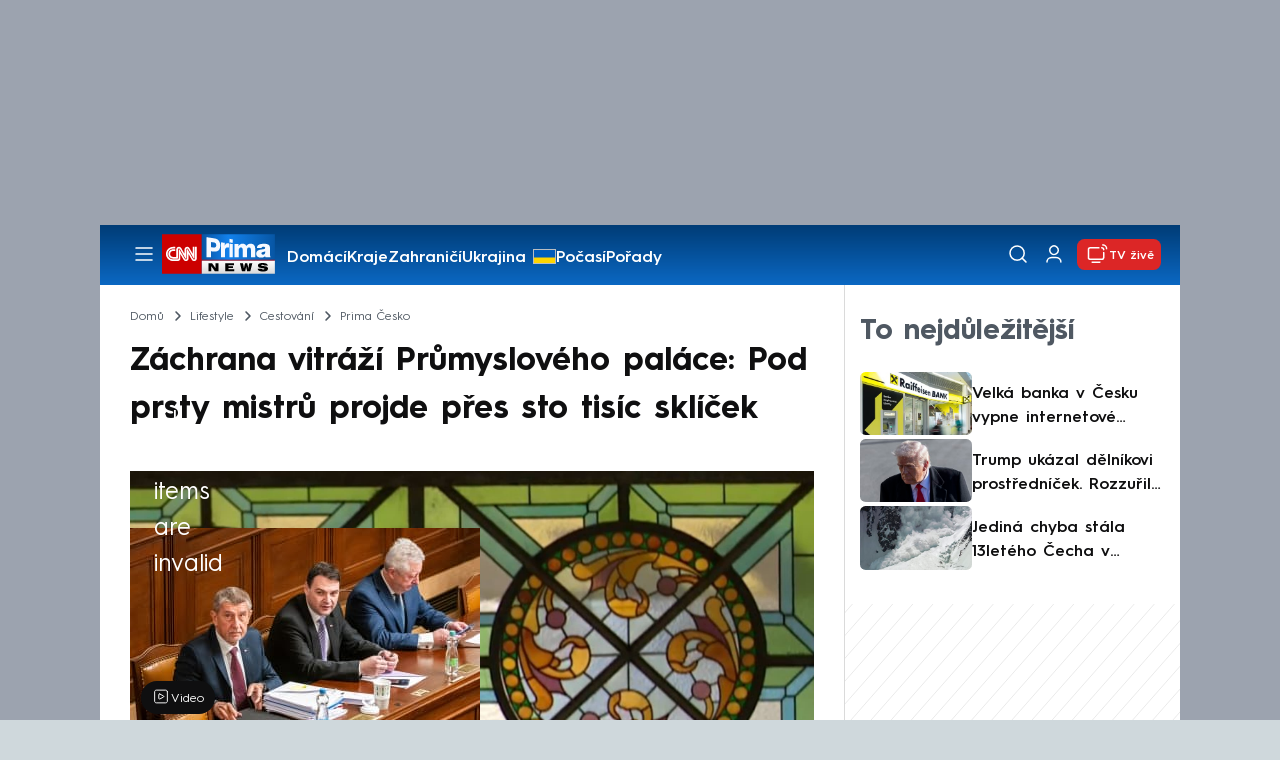

--- FILE ---
content_type: text/html; charset=UTF-8
request_url: https://cnn.iprima.cz/zachrana-vitrazi-prumysloveho-palace-sto-tisic-kousku-skla-v-rukou-mistru-187024
body_size: 27841
content:
<!DOCTYPE html>
<html lang="cs">
<head>
    <meta charset="UTF-8">
    <meta name="viewport" content="width=device-width, initial-scale=1">
    <meta name="author" content="FTV Prima">
    <meta name="referrer" content="no-referrer-when-downgrade" id="referrer-policy-meta">

            <meta name="robots" content="max-image-preview:large">
    
    <meta name="google-site-verification" content="gsiOsmOWfTS9xPMRB4gH-SmA-DH11GYlFG-LDJJyZSg" />

    <title>Záchrana vitráží Průmyslového paláce: Pod prsty mistrů projde přes sto tisíc sklíček - CNN Prima NEWS</title>

    <link rel="alternate" type="application/rss+xml" title="CNN Prima NEWS" href="/rss" />

        
<link rel="preload" as="font" type="font/woff2" href="https://assets.cnn.iprima.cz/fonts/roboto-v30-latin_latin-ext-regular.woff2" crossorigin="crossorigin">
<link rel="preload" as="font" type="font/woff2" href="https://assets.cnn.iprima.cz/fonts/roboto-v30-latin_latin-ext-500.woff2" crossorigin="crossorigin">
<link rel="preload" as="font" type="font/woff2" href="https://assets.cnn.iprima.cz/fonts/roboto-v30-latin_latin-ext-900.woff2" crossorigin="crossorigin">

<link rel="preload" as="font" type="font/woff2" href="https://assets.cnn.iprima.cz/fonts/HurmeGeometricSans3-Regular.woff2" crossorigin="crossorigin">
<link rel="preload" as="font" type="font/woff2" href="https://assets.cnn.iprima.cz/fonts/HurmeGeometricSans3-SemiBold.woff2" crossorigin="crossorigin">
<link rel="preload" as="font" type="font/woff2" href="https://assets.cnn.iprima.cz/fonts/HurmeGeometricSans3-Bold.woff2" crossorigin="crossorigin">

<link rel="stylesheet preconnect" href="https://assets.cnn.iprima.cz/css/fonts.143f58e9.css" crossorigin="anonymous" fetchpriority="high">
                <link rel="stylesheet" href="https://assets.cnn.iprima.cz/css/gallery-bundle-custom.c1d77ea6.css" crossorigin="anonymous" media="print" onload="this.media=&quot;all&quot;">
        <link rel="stylesheet" href="https://assets.cnn.iprima.cz/658.6dbe746b.css" crossorigin="anonymous" media="print" onload="this.media=&quot;all&quot;">
        <noscript><link rel="stylesheet" href="https://assets.cnn.iprima.cz/css/gallery-bundle-custom.c1d77ea6.css"></noscript>
        <noscript><link rel="stylesheet" href="https://assets.cnn.iprima.cz/css/gallery-bundle.css"></noscript>
    
        <link rel="stylesheet preconnect" href="https://assets.cnn.iprima.cz/432.d3137f09.css" crossorigin="anonymous" fetchpriority="high"><link rel="stylesheet preconnect" href="https://assets.cnn.iprima.cz/287.2c381270.css" crossorigin="anonymous" fetchpriority="high"><link rel="stylesheet preconnect" href="https://assets.cnn.iprima.cz/master.4c3e3149.css" crossorigin="anonymous" fetchpriority="high">

            <script type="application/ld+json">{"@context":"https:\/\/schema.org","@type":"NewsArticle","headline":"Z\u00e1chrana vitr\u00e1\u017e\u00ed Pr\u016fmyslov\u00e9ho pal\u00e1ce: Pod prsty mistr\u016f projde p\u0159es sto tis\u00edc skl\u00ed\u010dek","description":"P\u0159es 100 tis\u00edc barevn\u00fdch i \u010dir\u00fdch skl\u00ed\u010dek a nejm\u00e9n\u011b dva roky pr\u00e1ce. Pod rukama mistr\u016f skl\u00e1\u0159\u016f v Nov\u00e9m Boru na Liberecku o\u017e\u00edvaj\u00ed vitr\u00e1\u017ee z Pr\u016fmyslov\u00e9ho pal\u00e1ce na pra\u017esk\u00e9m V\u00fdstavi\u0161ti, kter\u00e9 poni\u010dil obrovsk\u00fd po\u017e\u00e1r z roku 2008. Pod\u00edvejte se, jak se historick\u00e9 vitr\u00e1\u017ee zachra\u0148uj\u00ed.","url":"https:\/\/cnn.iprima.cz\/zachrana-vitrazi-prumysloveho-palace-sto-tisic-kousku-skla-v-rukou-mistru-187024","datePublished":"2022-10-25T00:39:25+02:00","mainEntityOfPage":"https:\/\/cnn.iprima.cz\/zachrana-vitrazi-prumysloveho-palace-sto-tisic-kousku-skla-v-rukou-mistru-187024","dateModified":"2022-10-25T00:39:25+02:00","publisher":{"@context":"https:\/\/schema.org","@type":"NewsMediaOrganization","name":"FTV Prima","url":"https:\/\/cnn.iprima.cz","email":"cnnprima@iprima.cz","logo":{"@context":"https:\/\/schema.org","@type":"ImageObject","url":"https:\/\/assets.cnn.iprima.cz\/images\/logo-prima-cnn-news-big.png","width":802,"height":282,"caption":"CNN Prima News Logo","creditText":"FTV Prima","copyrightNotice":"FTV Prima","creator":{"@context":"https:\/\/schema.org","@type":"Organization","name":"FTV Prima"},"license":"https:\/\/www.iprima.cz\/vseobecne-podminky","acquireLicensePage":"https:\/\/www.iprima.cz\/vseobecne-podminky"},"sameAs":["https:\/\/twitter.com\/cnnprima\/","https:\/\/www.facebook.com\/cnnprima\/","https:\/\/www.instagram.com\/cnnprima\/","https:\/\/www.linkedin.com\/company\/cnnprimanews\/"],"alternateName":["CNN Prima","Prima CNN","CNN Czech"]},"copyrightYear":"2026","author":[{"@context":"https:\/\/schema.org","@type":"Person","name":"Libor Tampier","description":"Je krajsk\u00fdm report\u00e9rem pro Libereck\u00fd kraj a autorem \u010dl\u00e1nk\u016f on-line redakce CNN Prima NEWS.","image":{"@context":"https:\/\/schema.org","@type":"ImageObject","url":"https:\/\/cdn.administrace.tv\/2020\/05\/07\/small_11\/7ecef3d789eb4db714f221b436e1db77.png","width":800,"height":800,"copyrightNotice":"FTV Prima","creditText":"FTV Prima","creator":{"@context":"https:\/\/schema.org","@type":"Organization","name":"FTV Prima"},"license":"https:\/\/www.iprima.cz\/vseobecne-podminky","acquireLicensePage":"https:\/\/www.iprima.cz\/vseobecne-podminky"},"email":"libor.tampier@iprima.cz","url":"https:\/\/cnn.iprima.cz\/libor-tampier","jobTitle":"report\u00e9r CNN Prima NEWS"},{"@context":"https:\/\/schema.org","@type":"Person","name":"Lea Janochov\u00e1","description":"Pro FTV Prima\/CNN Prima NEWS pracuje Lea 17 let. Za\u010d\u00ednala jako krajsk\u00e1 report\u00e9rka se v\u0161eobecn\u00fdm zam\u011b\u0159en\u00edm, z\u00edskan\u00e9 zku\u0161enosti pozd\u011bji z\u00faro\u010dila jako editorka Div\u00e1ck\u00fdch, Odpoledn\u00edch, Krimi a Hlavn\u00edch zpr\u00e1v. V sou\u010dasnosti je dramaturgyn\u00ed t\u00fdden\u00edku Prima \u010cesko a obzory si roz\u0161i\u0159uje p\u0159i rozhovorech se zaj\u00edmav\u00fdmi respondenty.","image":{"@context":"https:\/\/schema.org","@type":"ImageObject","url":"https:\/\/cdn.administrace.tv\/2024\/03\/18\/small_11\/73bfd6c54d9ae0339ef8d9dcb5571347.jpg","width":800,"height":800,"copyrightNotice":"FTV Prima","creditText":"FTV Prima","creator":{"@context":"https:\/\/schema.org","@type":"Organization","name":"FTV Prima"},"license":"https:\/\/www.iprima.cz\/vseobecne-podminky","acquireLicensePage":"https:\/\/www.iprima.cz\/vseobecne-podminky"},"email":"lea.janochova@iprima.cz","url":"https:\/\/cnn.iprima.cz\/lea-janochova","jobTitle":"redaktorka FTV Prima"}],"image":{"@context":"https:\/\/schema.org","@type":"ImageObject","url":"https:\/\/cdn.administrace.tv\/2022\/09\/27\/medium_169\/e288de07e4aa5aeee4fd9782872e3f8c.jpg","width":1200,"height":675,"caption":"Rekonstrukce vitr\u00e1\u017e\u00ed z Pr\u016fmyslov\u00e9ho pal\u00e1ce","creditText":"Archiv FTV Prima\/ CNN Prima NEWS","copyrightNotice":"Archiv FTV Prima\/ CNN Prima NEWS","creator":{"@context":"https:\/\/schema.org","@type":"Organization","name":"Archiv FTV Prima\/ CNN Prima NEWS"},"license":"https:\/\/www.iprima.cz\/vseobecne-podminky","acquireLicensePage":"https:\/\/www.iprima.cz\/vseobecne-podminky"},"video":{"@context":"https:\/\/schema.org","@type":"VideoObject","name":"Rekonstrukce vitr\u00e1\u017e\u00ed z Pr\u016fmyslov\u00e9ho pal\u00e1ce","description":"Mraven\u010d\u00ed pr\u00e1ce","url":null,"duration":"PT0H3M42S","publisher":{"@context":"https:\/\/schema.org","@type":"Organization","name":"FTV Prima","url":"https:\/\/cnn.iprima.cz","email":"cnnprima@iprima.cz","logo":{"@context":"https:\/\/schema.org","@type":"ImageObject","url":"https:\/\/assets.cnn.iprima.cz\/images\/logo-prima-cnn-news-big.png","width":802,"height":282,"caption":"CNN Prima News Logo","creditText":"FTV Prima","copyrightNotice":"FTV Prima","creator":{"@context":"https:\/\/schema.org","@type":"Organization","name":"FTV Prima"},"license":"https:\/\/www.iprima.cz\/vseobecne-podminky","acquireLicensePage":"https:\/\/www.iprima.cz\/vseobecne-podminky"},"sameAs":["https:\/\/twitter.com\/cnnprima\/","https:\/\/www.facebook.com\/cnnprima\/","https:\/\/www.instagram.com\/cnnprima\/","https:\/\/www.linkedin.com\/company\/cnnprimanews\/"],"alternateName":["CNN Prima","Prima CNN","CNN Czech"]},"embedUrl":"https:\/\/cnn.iprima.cz\/embed-video\/1075760","uploadDate":"2022-09-27T12:32:00+02:00","thumbnail":{"@context":"https:\/\/schema.org","@type":"ImageObject","url":"https:\/\/d31b9s05ygj54s.cloudfront.net\/prima-plus\/image\/bonus-1e789aea-e76d-4c5c-9b34-61e9f12844cd-16x9-1717142980.jpeg\/t_16x9_medium_1366_768","width":960,"height":539,"copyrightNotice":"FTV Prima","creditText":"FTV Prima","creator":{"@context":"https:\/\/schema.org","@type":"Organization","name":"FTV Prima"},"license":"https:\/\/www.iprima.cz\/vseobecne-podminky","acquireLicensePage":"https:\/\/www.iprima.cz\/vseobecne-podminky"},"thumbnailUrl":"https:\/\/d31b9s05ygj54s.cloudfront.net\/prima-plus\/image\/bonus-1e789aea-e76d-4c5c-9b34-61e9f12844cd-16x9-1717142980.jpeg\/t_16x9_medium_1366_768"}}</script>
                <script type="application/ld+json">{"@context":"https:\/\/schema.org","@type":"BreadcrumbList","itemListElement":[{"@type":"ListItem","position":1,"name":"Lifestyle","item":"https:\/\/cnn.iprima.cz\/lifestyle"},{"@type":"ListItem","position":2,"name":"Cestov\u00e1n\u00ed","item":"https:\/\/cnn.iprima.cz\/cestovani"},{"@type":"ListItem","position":3,"name":"Prima \u010cesko","item":"https:\/\/cnn.iprima.cz\/po-cesku"}]}</script>
    
            <link rel="canonical" href="https://cnn.iprima.cz/zachrana-vitrazi-prumysloveho-palace-sto-tisic-kousku-skla-v-rukou-mistru-187024">
    
    <script>
    window.didomiOnReady = window.didomiOnReady || [];
    window.didomiOnReady.push(function () {
        addGTM(window, document, 'script', 'dataLayer', 'GTM-MPL3TB9');
    });

    /**
     */
    function addGTM(w, d, s, l, i) {
        w[l] = w[l] || [];
        w[l].push({'gtm.start': new Date().getTime(), event: 'gtm.js'});
        var f = d.getElementsByTagName(s)[0],
            j = d.createElement(s),
            dl = l != 'dataLayer' ? '&l=' + l : '';
        j.async = true;
        j.src = 'https://www.googletagmanager.com/gtm.js?id=' + i + dl;
        f.parentNode.insertBefore(j, f);
    }
</script>    <script src="https://trackszn.median.eu/mediankitszn.js?cmptype=cmp&mkident=cnn.iprima.cz" async></script>    <script src="https://cdn.onesignal.com/sdks/web/v16/OneSignalSDK.page.js" defer></script>
<script>
    window.OneSignalDeferred = window.OneSignalDeferred || [];
    OneSignalDeferred.push(function(OneSignal) {
        OneSignal.init({
            appId: "a31c4c35-02d3-454f-a123-4da84b14d075",
        });
    });
</script>                <meta property="fb:app_id" content="473551046858291" />
                <meta property="og:url" content="https://cnn.iprima.cz/zachrana-vitrazi-prumysloveho-palace-sto-tisic-kousku-skla-v-rukou-mistru-187024" />
                <meta property="og:type" content="article" />
                <meta property="og:title" content="Záchrana vitráží Průmyslového paláce: Pod prsty mistrů projde přes sto tisíc sklíček" />
        <meta name="twitter:title" content="Záchrana vitráží Průmyslového paláce: Pod prsty mistrů projde přes sto tisíc sklíček" />
                <meta property="og:description" content="Přes 100 tisíc barevných i čirých sklíček a nejméně dva roky práce. Pod rukama mistrů sklářů v Novém Boru na Liberecku ožívají vitráže z Průmyslového paláce na pražském Výstavišti, které poničil obrovský požár z roku 2008. Podívejte se, jak se historické vitráže zachraňují." />
        <meta name="twitter:description" content="Přes 100 tisíc barevných i čirých sklíček a nejméně dva roky práce. Pod rukama mistrů sklářů v Novém Boru na Liberecku ožívají vitráže z Průmyslového paláce na pražském Výstavišti, které poničil obrovský požár z roku 2008. Podívejte se, jak se historické vitráže zachraňují." />
                <meta property="og:image" content="https://cdn.administrace.tv/2022/09/27/social_networks/e288de07e4aa5aeee4fd9782872e3f8c.jpg" />
        <meta property="og:image:width" content="1200" />
        <meta property="og:image:height" content="625" />
        <meta name="twitter:image" content="https://cdn.administrace.tv/2022/09/27/social_networks/e288de07e4aa5aeee4fd9782872e3f8c.jpg" />
        <meta name="twitter:card" content="summary_large_image" />
    <meta name="twitter:site" content="CNN Prima NEWS" />
    <meta property="og:site_name" content="CNN Prima NEWS" />
        <script> const USER_INFO_URL = 'https://gateway-api.prod.iprima.cz/json-rpc/'; </script>

<script id="prima.sso.script" src="https://user-sso-script.prod.iprima.cz/sso.js" async></script>
<script src="https://assets.cnn.iprima.cz/runtime.8841900d.js" crossorigin="anonymous" fetchpriority="high"></script><script src="https://assets.cnn.iprima.cz/sso.f541f6fd.js" crossorigin="anonymous" fetchpriority="high"></script>    <script async id="ebx" src="//applets.ebxcdn.com/ebx.js"></script>    <meta name="apple-itunes-app" content="app-id=6740076246">
            <script>
            var dataLayer = dataLayer || [];
            dataLayer.push({"event":"page.view","page":{"type":"article","version":"1.0","content":{"id":187024,"title":"Z\u00e1chrana vitr\u00e1\u017e\u00ed Pr\u016fmyslov\u00e9ho pal\u00e1ce: Pod prsty mistr\u016f projde p\u0159es sto tis\u00edc skl\u00ed\u010dek","kind":"article-standard","published":"2022-10-25T00:39:25+02:00","layout":"sph","authors":{"name":["Libor Tampier","Lea Janochov\u00e1"],"id":[3736,14228]},"categories":{"main":"Prima \u010cesko","main_id":329,"list":["Dom\u00e1c\u00ed","Prima \u010cesko","Zpr\u00e1vy z region\u016f"],"list_id":[149,329,384]},"tags":{"name":["sklo","Mikol\u00e1\u0161 Ale\u0161","po\u017e\u00e1r","N\u00e1rodn\u00ed muzeum","Libereck\u00fd kraj","pal\u00e1c","vitr\u00e1\u017e","Nov\u00fd Bor","d\u00edlna","V\u00fdstavi\u0161t\u011b Praha","Palais de l'Industrie"],"id":[384,923,1025,5712,11647,12555,41429,45000,45582,90096,98052]}}}});
        </script>
    
    <link rel="icon" type="image/png" href="https://assets.cnn.iprima.cz/favicon/favicon-96x96.png" sizes="96x96" />
<link rel="icon" type="image/svg+xml" href="https://assets.cnn.iprima.cz/favicon/favicon.svg" />
<link rel="shortcut icon" href="https://assets.cnn.iprima.cz/favicon/favicon.ico" />
<link rel="apple-touch-icon" sizes="180x180" href="https://assets.cnn.iprima.cz/favicon/apple-touch-icon.png" />
<link rel="manifest" href="https://assets.cnn.iprima.cz/favicon/site.webmanifest" />
                <meta name="keywords" content="Liberecký kraj, Mikoláš Aleš, vitráž, požár, Palais de l&#039;Industrie, sklo, palác, dílna, Nový Bor, Národní muzeum, Výstaviště Praha">
                <meta name="description" content="Mistři skláři zachraňují vitráže z Průmyslového paláce. Pod rukama jim projde přes sto tisíc sklíček.">
                <link rel="previewimage" href="https://cdn.administrace.tv/2022/09/27/medium_169/e288de07e4aa5aeee4fd9782872e3f8c.jpg"/>
    </head>
<body class=" bg-gray-400">
        

                <div class="header-mone-wrapper static lg:relative">
            <div class="mone_box leader_mobile_rectangle_box">
                <div class="mone_header hide"></div>
                <div class="sas_mone" data-d-area="leaderboard-1" data-m-area="mobilerectangle-1" id="sas_740782"></div>
            </div>
        </div>

        <div class="main-container relative mx-auto bg-white">
                        <div class="sticky-header">
                <header class="header-main w-full h-[40px] md:h-[60px] font-hurme bg-gradient-to-b from-[#003C76] to-[#0B68C3] relative">
    <nav class="flex justify-between items-center py-2.5 pr-5 pl-7 mx-auto my-0 max-w-[1080px] max-h-full max-ml:p-2.5">
        <div class="flex gap-4 items-center mr-4">

                        <button class="dropdown-menu-toggle bg-transparent border-none m-0 cursor-pointer hover:opacity-80 transition-opacity" aria-label="Otevřít menu">
                <img src="https://assets.cnn.iprima.cz/images/icons/burger-menu-white.svg" width="24" height="24" class="block burger-menu-icon" alt="Burger menu ikona">
                <img src="https://assets.cnn.iprima.cz/images/icons/close-white.svg" width="24" height="24" class="hidden close-menu-icon mt-1" alt="Ikona křížku">
            </button>

                        <a href="/" aria-label="CNN Prima News logo" class="flex h-[32px] md:h-[40px] md:mr-3">
                <img src="https://assets.cnn.iprima.cz/images/logo-prima-cnn-news.svg" class="block w-[90px] h-[32px] md:w-[113px] md:h-[40px]" alt="Logo CNN Prima News">
            </a>

                                        <nav class="flex flex-wrap max-w-[70%] h-[20px] gap-x-7 items-center mt-1 max-md:hidden overflow-hidden">
                                            <a href="https://cnn.iprima.cz/domaci#_il=top-menu"
                           class="text-semibold-15-15 ml:text-semibold-16-16 text-white hover:opacity-80 transition-opacity"
                           >
                            Domácí
                        </a>
                                            <a href="https://cnn.iprima.cz/kraje#_il=top-menu"
                           class="text-semibold-15-15 ml:text-semibold-16-16 text-white hover:opacity-80 transition-opacity"
                           >
                            Kraje
                        </a>
                                            <a href="https://cnn.iprima.cz/zahranici#_il=top-menu"
                           class="text-semibold-15-15 ml:text-semibold-16-16 text-white hover:opacity-80 transition-opacity"
                           >
                            Zahraničí
                        </a>
                                            <a href="https://cnn.iprima.cz/ukrajina#_il=top-menu"
                           class="text-semibold-15-15 ml:text-semibold-16-16 text-white hover:opacity-80 transition-opacity ukraine-flag"
                           >
                            Ukrajina
                        </a>
                                            <a href="https://cnn.iprima.cz/pocasi#_il=top-menu"
                           class="text-semibold-15-15 ml:text-semibold-16-16 text-white hover:opacity-80 transition-opacity"
                           >
                            Počasí
                        </a>
                                            <a href="https://cnn.iprima.cz/porady#_il=top-menu"
                           class="text-semibold-15-15 ml:text-semibold-16-16 text-white hover:opacity-80 transition-opacity"
                           >
                            Pořady
                        </a>
                                            <a href="https://cnn.iprima.cz/ekonomika#_il=top-menu"
                           class="text-semibold-15-15 ml:text-semibold-16-16 text-white hover:opacity-80 transition-opacity"
                           >
                            Ekonomika
                        </a>
                                    </nav>
                    </div>

                <div class="flex gap-2 md:gap-1 md:w-[20%] min-w-[155px] items-center justify-end">

                        <a href="https://play.google.com/store/apps/details?id=cz.iprima.cnn&hl=cs"
               id="download-app-link"
               class="hidden bg-transparent border-none m-0 mr-4 cursor-pointer hover:opacity-80 transition-opacity"
               aria-label="Stáhnout aplikaci">
                <img src="https://assets.cnn.iprima.cz/images/download.svg" width="18" height="18" class="block" alt="Ikona stažení">
            </a>
            <script>
                // add here to prevent icon blinking
                const isMobile = /Mobi/i.test(navigator.userAgent);
                const isIOS = /iPhone|iPad|iPod/i.test(navigator.userAgent);

                if (isMobile) {
                    const link = document.getElementById('download-app-link');
                    link.style.display = 'inline-flex';
                    // overwrite link when it's iOS
                    if (isIOS) {
                        link.href = "https://apps.apple.com/cz/app/cnn-prima-news/id6740076246?l=cs";
                    }
                }
            </script>

                        <a href="/vyhledat" class="bg-transparent border-none m-0 cursor-pointer hover:opacity-80 transition-opacity" aria-label="Vyhledávání">
                <img src="https://assets.cnn.iprima.cz/images/icons/search-white.svg" width="24" height="24" class="block" alt="Ikona lupy">
            </a>

            <div class="flex w-[40px] h-[25px] relative">
                                <button onclick="login(); return false;" id="login-btn" class="header-button w-full h-full profile-button-not-logged hover:opacity-80 ml-1 p-0 absolute" aria-label="Uživatelský profil">
                    <img src="https://assets.cnn.iprima.cz/images/icons/user-white.svg" width="24" height="24" class="block m-auto" alt="Ikona uživatele">
                </button>

                                <button id="logged-in-btn" class="header-button w-full h-full hidden profile-button-logged-in user-dropdown-toggle hover:opacity-90 clickable-user-letter ml-1 p-0 absolute">
                    <div class="header-user-letter">
    <svg width="46" height="46" viewBox="0 0 46 46" fill="none" xmlns="http://www.w3.org/2000/svg">
        <g filter="url(#filter0_d_1338_30723)">

                        <circle cx="23" cy="22" r="22" fill="white"/>

                        <text class="svg-letter"
                  x="23" y="23"
                  text-anchor="middle"
                  dominant-baseline="middle"
                  dy="0.1em">
                            </text>
        </g>

        <defs>
                        <filter id="filter0_d_1338_30723" x="0" y="0" width="46" height="46" filterUnits="userSpaceOnUse" color-interpolation-filters="sRGB">
                <feFlood flood-opacity="0" result="BackgroundImageFix"/>
                <feColorMatrix in="SourceAlpha" type="matrix" values="0 0 0 0 0 0 0 0 0 0 0 0 0 0 0 0 0 0 127 0" result="hardAlpha"/>
                <feOffset dy="1"/>
                <feGaussianBlur stdDeviation="0.5"/>
                <feComposite in2="hardAlpha" operator="out"/>
                <feColorMatrix type="matrix" values="0 0 0 0 0 0 0 0 0 0 0 0 0 0 0 0 0 0 0.15 0"/>
                <feBlend mode="normal" in2="BackgroundImageFix" result="effect1_dropShadow_1338_30723"/>
                <feBlend mode="normal" in="SourceGraphic" in2="effect1_dropShadow_1338_30723" result="shape"/>
            </filter>
        </defs>
    </svg>
</div>                </button>
            </div>

                        <section class="header-user-dropdown hidden absolute min-w-[315px] top-full right-[10px] z-10 flex flex-col p-5 rounded-none rounded-b-xl text-blue-dark text-mob-body-regular !text-blue-3 bg-super-light shadow-[0px_1px_1px_rgba(0,0,0,0.15)]">

        <header class="flex gap-5 items-center self-start whitespace-nowrap">

                <div class="header-user-letter">
    <svg width="46" height="46" viewBox="0 0 46 46" fill="none" xmlns="http://www.w3.org/2000/svg">
        <g filter="url(#filter0_d_1338_30723)">

                        <circle cx="23" cy="22" r="22" fill="white"/>

                        <text class="svg-letter"
                  x="23" y="23"
                  text-anchor="middle"
                  dominant-baseline="middle"
                  dy="0.1em">
                            </text>
        </g>

        <defs>
                        <filter id="filter0_d_1338_30723" x="0" y="0" width="46" height="46" filterUnits="userSpaceOnUse" color-interpolation-filters="sRGB">
                <feFlood flood-opacity="0" result="BackgroundImageFix"/>
                <feColorMatrix in="SourceAlpha" type="matrix" values="0 0 0 0 0 0 0 0 0 0 0 0 0 0 0 0 0 0 127 0" result="hardAlpha"/>
                <feOffset dy="1"/>
                <feGaussianBlur stdDeviation="0.5"/>
                <feComposite in2="hardAlpha" operator="out"/>
                <feColorMatrix type="matrix" values="0 0 0 0 0 0 0 0 0 0 0 0 0 0 0 0 0 0 0.15 0"/>
                <feBlend mode="normal" in2="BackgroundImageFix" result="effect1_dropShadow_1338_30723"/>
                <feBlend mode="normal" in="SourceGraphic" in2="effect1_dropShadow_1338_30723" result="shape"/>
            </filter>
        </defs>
    </svg>
</div>
                <p class="user-email-holder self-stretch my-auto"></p>
    </header>

        <hr class="mt-4 w-full h-px bg-zinc-300 border-0"/>

        <nav class="flex flex-col gap-y-4 mt-4">
        <a href="https://profil.iprima.cz/user?ref=magazine" target="_blank" class="hover:underline">
            Nastavení účtu
        </a>
        <a href="" onclick="logout(); return false;" class="hover:underline">
            Odhlásit se
        </a>
    </nav>
</section>

                        <a href="/vysilani" class="flex gap-1 items-center ml-2 px-1 md:px-2 md:py-1 text-help-semibold-12 text-white bg-red-600 rounded-md md:rounded-lg hover:opacity-90 transition-opacity">
                <img src="https://assets.cnn.iprima.cz/images/icons/live-white.svg" width="24" height="24" class="block" alt="Ikona Live TV">
                <span class="max-ml:hidden mt-[3px] min-w-[fit-content]">TV živě</span>
            </a>
        </div>
    </nav>
</header>
<script>
    const user = localStorage.getItem('prima_sso_user_magazine');
    // user is probably logged-in, display it
    if (user) {
        const userData = JSON.parse(user);
        // Set user letter
        setUserLetter(userData.letter);
        // Set user email
        document.querySelectorAll('.user-email-holder').forEach(el => el.textContent = userData.email || '');
        // Show logged-in state
        document.getElementById('login-btn').classList.add('hidden');
        document.getElementById('logged-in-btn').classList.remove('hidden');
    }
</script>

<main class="header-dropdown-menu hidden
    absolute z-10 left-0 right-0 top-[40px] md:top-[60px]     w-full md:max-w-[1040px] mx-auto m-auto my-0
    font-hurme bg-white max-ml:rounded-b-lg rounded-b-2xl
    shadow-[0_4px_16px_rgba(0,0,0,0.25)]
    md:pr-1 ml:pr-3">

        <div class="w-full overflow-y-auto pt-5 pb-12 px-4 md:pr-1 ml:pl-8 ml:pr-5 md:pt-10 md:pb-6">

                <div class="flex max-md:hidden">

                <section class="grid grid-cols-4 gap-y-13 gap-x-4 justify-between mb-10 w-10/12">
                                                <div class="flex flex-col gap-3">
                                                <p class="text-dt-link text-sky-900 my-0">
                            <a href="https://cnn.iprima.cz/domaci"
                                                              class="hover:underline">
                                Domácí
                            </a>
                        </p>
                                                <nav class="text-semibold-15-15 ml:text-semibold-16-16 text-sky-900 flex flex-col gap-y-1">
                                                            <a href="https://cnn.iprima.cz/volby-do-poslanecke-snemovny"
                                                                      class="flex gap-2 items-center hover:underline">
                                    Volby 2025

                                                                                                        </a>
                                                            <a href="https://cnn.iprima.cz/politika"
                                                                      class="flex gap-2 items-center hover:underline">
                                    Politika

                                                                                                        </a>
                                                            <a href="https://cnn.iprima.cz/koronavirus"
                                                                      class="flex gap-2 items-center hover:underline">
                                    Koronavirus

                                                                                                        </a>
                                                            <a href="https://cnn.iprima.cz/pocasi"
                                                                      class="flex gap-2 items-center hover:underline">
                                    Počasí

                                                                                                        </a>
                                                            <a href="https://cnn.iprima.cz/praha"
                                                                      class="flex gap-2 items-center hover:underline">
                                    Praha

                                                                                                        </a>
                                                            <a href="https://cnn.iprima.cz/stredocesky-kraj"
                                                                      class="flex gap-2 items-center hover:underline">
                                    Středočeský kraj

                                                                                                        </a>
                                                            <a href="https://cnn.iprima.cz/moravskoslezsky-kraj"
                                                                      class="flex gap-2 items-center hover:underline">
                                    Moravskoslezský kraj

                                                                                                        </a>
                                                            <a href="https://cnn.iprima.cz/liberecky-kraj"
                                                                      class="flex gap-2 items-center hover:underline">
                                    Liberecký kraj

                                                                                                        </a>
                                                    </nav>
                    </div>
                                                                <div class="flex flex-col gap-3">
                                                <p class="text-dt-link text-sky-900 my-0">
                            <a href="https://cnn.iprima.cz/zahranici"
                                                              class="hover:underline">
                                Zahraničí
                            </a>
                        </p>
                                                <nav class="text-semibold-15-15 ml:text-semibold-16-16 text-sky-900 flex flex-col gap-y-1">
                                                            <a href="https://cnn.iprima.cz/ukrajina"
                                                                      class="flex gap-2 items-center hover:underline">
                                    Ukrajina

                                                                                                        </a>
                                                            <a href="https://cnn.iprima.cz/slovensko"
                                                                      class="flex gap-2 items-center hover:underline">
                                    Slovensko

                                                                                                        </a>
                                                            <a href="https://cnn.iprima.cz/usa"
                                                                      class="flex gap-2 items-center hover:underline">
                                    USA

                                                                                                        </a>
                                                            <a href="https://cnn.iprima.cz/evropska-unie"
                                                                      class="flex gap-2 items-center hover:underline">
                                    Evropská unie

                                                                                                        </a>
                                                            <a href="https://cnn.iprima.cz/rusko"
                                                                      class="flex gap-2 items-center hover:underline">
                                    Rusko

                                                                                                        </a>
                                                            <a href="https://cnn.iprima.cz/izrael"
                                                                      class="flex gap-2 items-center hover:underline">
                                    Izrael

                                                                                                        </a>
                                                            <a href="https://cnn.iprima.cz/nemecko"
                                                                      class="flex gap-2 items-center hover:underline">
                                    Německo

                                                                                                        </a>
                                                            <a href="https://cnn.iprima.cz/cina"
                                                                      class="flex gap-2 items-center hover:underline">
                                    Čína

                                                                                                        </a>
                                                    </nav>
                    </div>
                                                                <div class="flex flex-col gap-3">
                                                <p class="text-dt-link text-sky-900 my-0">
                            <a href="https://cnn.iprima.cz/byznys"
                                                              class="hover:underline">
                                Byznys
                            </a>
                        </p>
                                                <nav class="text-semibold-15-15 ml:text-semibold-16-16 text-sky-900 flex flex-col gap-y-1">
                                                            <a href="https://cnn.iprima.cz/finance"
                                                                      class="flex gap-2 items-center hover:underline">
                                    Finance

                                                                                                        </a>
                                                            <a href="https://cnn.iprima.cz/kryptomeny"
                                                                      class="flex gap-2 items-center hover:underline">
                                    Kryptoměny

                                                                                                        </a>
                                                            <a href="https://cnn.iprima.cz/hypoteky"
                                                                      class="flex gap-2 items-center hover:underline">
                                    Hypotéky

                                                                                                        </a>
                                                            <a href="https://cnn.iprima.cz/dane"
                                                                      class="flex gap-2 items-center hover:underline">
                                    Daně

                                                                                                        </a>
                                                            <a href="https://cnn.iprima.cz/ekonomika"
                                                                      class="flex gap-2 items-center hover:underline">
                                    Ekonomika

                                                                                                        </a>
                                                            <a href="https://cnn.iprima.cz/energetika"
                                                                      class="flex gap-2 items-center hover:underline">
                                    Energetika

                                                                                                        </a>
                                                            <a href="https://cnn.iprima.cz/media"
                                                                      class="flex gap-2 items-center hover:underline">
                                    Média

                                                                                                        </a>
                                                    </nav>
                    </div>
                                                                <div class="flex flex-col gap-3">
                                                <p class="text-dt-link text-sky-900 my-0">
                            <a href="https://cnn.iprima.cz/sport"
                                                              class="hover:underline">
                                Sport
                            </a>
                        </p>
                                                <nav class="text-semibold-15-15 ml:text-semibold-16-16 text-sky-900 flex flex-col gap-y-1">
                                                            <a href="https://cnn.iprima.cz/mma"
                                                                      class="flex gap-2 items-center hover:underline">
                                    MMA

                                                                                                        </a>
                                                            <a href="https://cnn.iprima.cz/fotbal"
                                                                      class="flex gap-2 items-center hover:underline">
                                    Fotbal

                                                                                                        </a>
                                                            <a href="https://cnn.iprima.cz/hokej"
                                                                      class="flex gap-2 items-center hover:underline">
                                    Hokej

                                                                                                        </a>
                                                            <a href="https://cnn.iprima.cz/tenis"
                                                                      class="flex gap-2 items-center hover:underline">
                                    Tenis

                                                                                                        </a>
                                                            <a href="https://cnn.iprima.cz/motorismus"
                                                                      class="flex gap-2 items-center hover:underline">
                                    Moto

                                                                                                        </a>
                                                    </nav>
                    </div>
                                                                <div class="flex flex-col gap-3">
                                                <p class="text-dt-link text-sky-900 my-0">
                            <a href="https://cnn.iprima.cz/lifestyle"
                                                              class="hover:underline">
                                Lifestyle
                            </a>
                        </p>
                                                <nav class="text-semibold-15-15 ml:text-semibold-16-16 text-sky-900 flex flex-col gap-y-1">
                                                            <a href="https://cnn.iprima.cz/cestovani"
                                                                      class="flex gap-2 items-center hover:underline">
                                    Cestování

                                                                                                        </a>
                                                            <a href="https://cnn.iprima.cz/zdravi"
                                                                      class="flex gap-2 items-center hover:underline">
                                    Zdraví

                                                                                                        </a>
                                                            <a href="https://cnn.iprima.cz/historie"
                                                                      class="flex gap-2 items-center hover:underline">
                                    Historie

                                                                                                        </a>
                                                            <a href="https://cnn.iprima.cz/kultura"
                                                                      class="flex gap-2 items-center hover:underline">
                                    Kultura

                                                                                                        </a>
                                                            <a href="https://cnn.iprima.cz/veda-a-technologie"
                                                                      class="flex gap-2 items-center hover:underline">
                                    Věda a technologie

                                                                                                        </a>
                                                            <a href="https://cnn.iprima.cz/filmy"
                                                                      class="flex gap-2 items-center hover:underline">
                                    Filmy

                                                                                                        </a>
                                                            <a href="https://cnn.iprima.cz/serialy"
                                                                      class="flex gap-2 items-center hover:underline">
                                    Seriály

                                                                                                        </a>
                                                    </nav>
                    </div>
                                                                <div class="flex flex-col gap-3">
                                                <p class="text-dt-link text-sky-900 my-0">
                            <a href="https://cnn.iprima.cz/krimi"
                                                              class="hover:underline">
                                Krimi
                            </a>
                        </p>
                                                <nav class="text-semibold-15-15 ml:text-semibold-16-16 text-sky-900 flex flex-col gap-y-1">
                                                            <a href="https://cnn.iprima.cz/soudy"
                                                                      class="flex gap-2 items-center hover:underline">
                                    Soudy

                                                                                                        </a>
                                                            <a href="https://cnn.iprima.cz/nehody"
                                                                      class="flex gap-2 items-center hover:underline">
                                    Nehody

                                                                                                        </a>
                                                            <a href="https://cnn.iprima.cz/pozary"
                                                                      class="flex gap-2 items-center hover:underline">
                                    Požáry

                                                                                                        </a>
                                                            <a href="https://cnn.iprima.cz/vrazdy"
                                                                      class="flex gap-2 items-center hover:underline">
                                    Vraždy

                                                                                                        </a>
                                                            <a href="https://cnn.iprima.cz/krimi"
                                                                      class="flex gap-2 items-center hover:underline">
                                    Krimi v TV

                                                                                                        </a>
                                                    </nav>
                    </div>
                                                                <div class="flex flex-col gap-3">
                                                <p class="text-dt-link text-sky-900 my-0">
                            <a href="https://cnn.iprima.cz/porady"
                                                              class="hover:underline">
                                Pořady
                            </a>
                        </p>
                                                <nav class="text-semibold-15-15 ml:text-semibold-16-16 text-sky-900 flex flex-col gap-y-1">
                                                            <a href="https://cnn.iprima.cz/porady/partie"
                                                                      class="flex gap-2 items-center hover:underline">
                                    Partie

                                                                                                        </a>
                                                            <a href="https://cnn.iprima.cz/porady/hlavni-zpravy"
                                                                      class="flex gap-2 items-center hover:underline">
                                    Hlavní zprávy

                                                                                                        </a>
                                                            <a href="https://cnn.iprima.cz/porady/360deg"
                                                                      class="flex gap-2 items-center hover:underline">
                                    360°

                                                                                                        </a>
                                                            <a href="https://cnn.iprima.cz/porady/novy-den"
                                                                      class="flex gap-2 items-center hover:underline">
                                    Nový den

                                                                                                        </a>
                                                            <a href="https://cnn.iprima.cz/porady/interview-plus"
                                                                      class="flex gap-2 items-center hover:underline">
                                    Interview

                                                                                                        </a>
                                                            <a href="https://cnn.iprima.cz/porady/k-veci"
                                                                      class="flex gap-2 items-center hover:underline">
                                    K věci

                                                                                                        </a>
                                                    </nav>
                    </div>
                                                                <div class="flex flex-col gap-3">
                                                <p class="text-dt-link text-sky-900 my-0">
                            <a href="https://www.iprima.cz"
                                                              class="hover:underline">
                                Prima+
                            </a>
                        </p>
                                                <nav class="text-semibold-15-15 ml:text-semibold-16-16 text-sky-900 flex flex-col gap-y-1">
                                                            <a href="https://fresh.iprima.cz/"
                                   target="_blank"                                   class="flex gap-2 items-center hover:underline">
                                    Prima Fresh

                                                                                                                <img src="https://assets.cnn.iprima.cz/images/icons/link-out-arrow.svg" class="block"
                                             alt="Ikona externího odkazu" width="16px" height="16px">
                                                                    </a>
                                                            <a href="https://zoom.iprima.cz"
                                   target="_blank"                                   class="flex gap-2 items-center hover:underline">
                                    Prima Zoom

                                                                                                                <img src="https://assets.cnn.iprima.cz/images/icons/link-out-arrow.svg" class="block"
                                             alt="Ikona externího odkazu" width="16px" height="16px">
                                                                    </a>
                                                            <a href="https://zeny.iprima.cz/"
                                   target="_blank"                                   class="flex gap-2 items-center hover:underline">
                                    Prima Ženy

                                                                                                                <img src="https://assets.cnn.iprima.cz/images/icons/link-out-arrow.svg" class="block"
                                             alt="Ikona externího odkazu" width="16px" height="16px">
                                                                    </a>
                                                            <a href="https://coolmagazin.iprima.cz/"
                                   target="_blank"                                   class="flex gap-2 items-center hover:underline">
                                    Prima COOL

                                                                                                                <img src="https://assets.cnn.iprima.cz/images/icons/link-out-arrow.svg" class="block"
                                             alt="Ikona externího odkazu" width="16px" height="16px">
                                                                    </a>
                                                            <a href="https://www.primadoma.cz"
                                   target="_blank"                                   class="flex gap-2 items-center hover:underline">
                                    Prima DOMA

                                                                                                                <img src="https://assets.cnn.iprima.cz/images/icons/link-out-arrow.svg" class="block"
                                             alt="Ikona externího odkazu" width="16px" height="16px">
                                                                    </a>
                                                            <a href="https://www.living.iprima.cz"
                                   target="_blank"                                   class="flex gap-2 items-center hover:underline">
                                    Prima Living

                                                                                                                <img src="https://assets.cnn.iprima.cz/images/icons/link-out-arrow.svg" class="block"
                                             alt="Ikona externího odkazu" width="16px" height="16px">
                                                                    </a>
                                                    </nav>
                    </div>
                                    </section>
    
        <section class="w-2/12">
                    <nav class="flex flex-col gap-y-4">
                                    <a href="https://cnn.iprima.cz/show-time" class="block text-dt-link text-sky-900 hover:underline">
                                                ShowTime
                    </a>
                                    <a href="https://cnn.iprima.cz/svet-zvirat" class="block text-dt-link text-sky-900 hover:underline">
                                                Svět zvířat
                    </a>
                                    <a href="https://cnn.iprima.cz/gaming" class="block text-dt-link text-sky-900 hover:underline">
                                                Gaming
                    </a>
                                    <a href="https://cnn.iprima.cz/auto" class="block text-dt-link text-sky-900 hover:underline">
                                                Auto
                    </a>
                                    <a href="https://www.iprima.cz/tv-program#_il=top-menu" class="block text-dt-link text-sky-900 hover:underline">
                                                TV program
                    </a>
                                    <a href="https://cnn.iprima.cz/porady" class="block text-dt-link text-sky-900 hover:underline">
                                                Pořady
                    </a>
                            </nav>
            </section>
</div>
                    <nav class="md:hidden flex flex-col gap-4 mb-4">
                    <a
                    href="https://cnn.iprima.cz/domaci#_il=top-menu"
                    class="text-base font-bold leading-6 text-sky-900"
                                >
                Domácí
            </a>
                    <a
                    href="https://cnn.iprima.cz/kraje#_il=top-menu"
                    class="text-base font-bold leading-6 text-sky-900"
                                >
                Kraje
            </a>
                    <a
                    href="https://cnn.iprima.cz/zahranici#_il=top-menu"
                    class="text-base font-bold leading-6 text-sky-900"
                                >
                Zahraničí
            </a>
                    <a
                    href="https://cnn.iprima.cz/ukrajina#_il=top-menu"
                    class="text-base font-bold leading-6 text-sky-900 ukraine-flag"
                                >
                Ukrajina
            </a>
                    <a
                    href="https://cnn.iprima.cz/pocasi#_il=top-menu"
                    class="text-base font-bold leading-6 text-sky-900"
                                >
                Počasí
            </a>
                    <a
                    href="https://cnn.iprima.cz/porady#_il=top-menu"
                    class="text-base font-bold leading-6 text-sky-900"
                                >
                Pořady
            </a>
                    <a
                    href="https://cnn.iprima.cz/ekonomika#_il=top-menu"
                    class="text-base font-bold leading-6 text-sky-900"
                                >
                Ekonomika
            </a>
            </nav>

                    <section class="md:hidden py-5 border-solid border-light-gray-2 border-x-0 border-b-0 border-t-[1px]">
        <div class="flex flex-wrap gap-3 items-center max-h-[60px] overflow-hidden">
                            <a href="https://cnn.iprima.cz/andrej-babis-tag" class="px-2.5 py-0.5 text-xs leading-5 text-gray-600 rounded border bg-super-light border-solid border-light-gray-2">
                    Andrej Babiš
                </a>
                            <a href="https://cnn.iprima.cz/filip-turek-tag" class="px-2.5 py-0.5 text-xs leading-5 text-gray-600 rounded border bg-super-light border-solid border-light-gray-2">
                    Filip Turek
                </a>
                            <a href="https://cnn.iprima.cz/donald-trump" class="px-2.5 py-0.5 text-xs leading-5 text-gray-600 rounded border bg-super-light border-solid border-light-gray-2">
                    Donald Trump
                </a>
                            <a href="https://cnn.iprima.cz/po-cesku" class="px-2.5 py-0.5 text-xs leading-5 text-gray-600 rounded border bg-super-light border-solid border-light-gray-2">
                    Prima Česko
                </a>
                            <a href="https://cnn.iprima.cz/krimi" class="px-2.5 py-0.5 text-xs leading-5 text-gray-600 rounded border bg-super-light border-solid border-light-gray-2">
                    Krimi
                </a>
                            <a href="https://cnn.iprima.cz/show-time" class="px-2.5 py-0.5 text-xs leading-5 text-gray-600 rounded border bg-super-light border-solid border-light-gray-2">
                    ShowTime
                </a>
                            <a href="https://www.iprima.cz/" class="px-2.5 py-0.5 text-xs leading-5 text-gray-600 rounded border bg-super-light border-solid border-light-gray-2">
                    prima+
                </a>
                            <a href="https://cnn.iprima.cz/aplikace-cpn-470899" class="px-2.5 py-0.5 text-xs leading-5 text-gray-600 rounded border bg-super-light border-solid border-light-gray-2">
                    Mobilní aplikace
                </a>
                    </div>
    </section>

                
<footer class="flex flex-col gap-3 items-center py-6 md:py-8 ml:py-11 mb-1 md:mb-3 ml:mb-6 border border-solid border-light-gray-2 border-x-0">
    <nav class="w-full max-w-[450px] md:max-w-[850px] grid grid-cols-2 items-center gap-y-1 gap-x-3 md:gap-x-6 md:gap-y-3 md:flex md:flex-wrap md:justify-center">
                    <a
                                            href="https://www.skupinaprima.cz/" target="_blank"
                                                            class="text-help-semibold-12 text-dark-gray-text-3 underline hover:no-underline"
            >
                O FTV Prima
            </a>
                    <a
                                            href="https://www.skupinaprima.cz/internetova-reklama/" target="_blank"
                                                            class="text-help-semibold-12 text-dark-gray-text-3 underline hover:no-underline"
            >
                Reklama
            </a>
                    <a
                                            href="https://hbbtv.iprima.cz/#_il=footer" target="_blank"
                                                            class="text-help-semibold-12 text-dark-gray-text-3 underline hover:no-underline"
            >
                HbbTV
            </a>
                    <a
                                            href="https://www.iprima.cz/podminky-uzivani#_il=footer" target="_blank"
                                                            class="text-help-semibold-12 text-dark-gray-text-3 underline hover:no-underline"
            >
                Podmínky užívání
            </a>
                    <a
                                            href="https://www.iprima.cz/cookies#_il=footer" target="_blank"
                                                            class="text-help-semibold-12 text-dark-gray-text-3 underline hover:no-underline"
            >
                Cookies
            </a>
                    <a
                                            href="https://rejstrik-firem.kurzy.cz/48115908/ftv-prima-sro/" target="_blank"
                                                            class="text-help-semibold-12 text-dark-gray-text-3 underline hover:no-underline"
            >
                Vlastník FTV Prima s.r.o.
            </a>
                    <a
                                            href="https://www.skupinaprima.cz/management/" target="_blank"
                                                            class="text-help-semibold-12 text-dark-gray-text-3 underline hover:no-underline"
            >
                Management
            </a>
                    <a
                                            href="https://www.skupinaprima.cz/press/" target="_blank"
                                                            class="text-help-semibold-12 text-dark-gray-text-3 underline hover:no-underline"
            >
                Press
            </a>
                    <a
                                            href="https://www.skupinaprima.cz/castingy/" target="_blank"
                                                            class="text-help-semibold-12 text-dark-gray-text-3 underline hover:no-underline"
            >
                Castingy a výzvy
            </a>
                    <a
                                            href="https://www.skupinaprima.cz/kontakty/" target="_blank"
                                                            class="text-help-semibold-12 text-dark-gray-text-3 underline hover:no-underline"
            >
                Kontakty
            </a>
                    <a
                                            href="https://www.iprima.cz/zpracovani-osobnich-udaju#_il=footer" target="_blank"
                                                            class="text-help-semibold-12 text-dark-gray-text-3 underline hover:no-underline"
            >
                Zpracování osobních údajů
            </a>
                    <a
                                            href=""
                                        onclick="Didomi.notice.show(); return false;"                    class="text-help-semibold-12 text-dark-gray-text-3 underline hover:no-underline"
            >
                Nastavení soukromí
            </a>
                    <a
                                            href="https://podpora.iprima.cz/hc/cs/requests/new" target="_blank"
                                                            class="text-help-semibold-12 text-dark-gray-text-3 underline hover:no-underline"
            >
                Nahlásit chybu
            </a>
                    <a
                                            href="https://podpora.iprima.cz/hc/cs#_il=footer" target="_blank"
                                                            class="text-help-semibold-12 text-dark-gray-text-3 underline hover:no-underline"
            >
                Nápověda
            </a>
                    <a
                                            href="https://cnn.iprima.cz/redakce-zpravodajstvi-cnn-prima-news-56323" target="_blank"
                                                            class="text-help-semibold-12 text-dark-gray-text-3 underline hover:no-underline"
            >
                Redakce
            </a>
            </nav>
</footer>
                <div class="border-solid border-t-0 border-b-[1px] border-x-0 border-light-gray-2 md:border-0">
    <div class="max-w-[400px] py-2 md:py-0 mx-auto flex justify-between md:justify-center items-center gap-8 md:gap-9">
        <p class="text-help-regular-12 md:text-regular-16-16 text-stone-950 min-w-[80px] block">
            Sledujte nás
        </p>
        <div class="flex justify-between md:justify-start gap-8 w-full md:w-auto max-w-[250px]">
                                        <a
                    href="https://www.facebook.com/cnnprima" target="_blank"
                class="hover:opacity-70 transition-opacity"
        aria-label="Facebook"
>
    <img src="https://assets.cnn.iprima.cz/images/icons/social-facebook-2.svg" class="block" alt="Facebook ikona">
</a>            
                                        <a
                    href="https://x.com/CNNPrima" target="_blank"
                class="hover:opacity-70 transition-opacity"
        aria-label="X"
>
    <img src="https://assets.cnn.iprima.cz/images/icons/social-x-2.svg" class="block" alt="X ikona">
</a>            
                                        <a
                    href="https://www.instagram.com/cnnprima" target="_blank"
                class="hover:opacity-70 transition-opacity"
        aria-label="Instagram"
>
    <img src="https://assets.cnn.iprima.cz/images/icons/social-instagram-2.svg" class="block" alt="Instagram ikona">
</a>            
                                        <a
                    href="https://www.youtube.com/channel/UCuZYRKy64fg_eYYLKCEp5Zw" target="_blank"
                class="hover:opacity-70 transition-opacity"
        aria-label="YouTube"
>
    <img src="https://assets.cnn.iprima.cz/images/icons/social-youtube-2.svg" class="block" alt="YouTube ikona">
</a>                    </div>
    </div>
</div>
                <div class="md:hidden flex justify-between gap-5 max-w-[300px] mx-auto mt-4 pt-2 md:pt-3">
    <a href="https://apps.apple.com/jo/app/cnn-prima-news/id6740076246" target="_blank" aria-label="Stáhnout aplikaci na App Store">
        <img src="https://assets.cnn.iprima.cz/images/store-badge-apple.svg" class="block" alt="Apple Store badge">
    </a>
    <a href="https://play.google.com/store/apps/details?id=cz.iprima.cnn&pcampaignid=web_share" target="_blank" aria-label="Stáhnout aplikaci na Google Play">
        <img src="https://assets.cnn.iprima.cz/images/store-badge-google.svg" class="block" alt="Google Play badge">
    </a>
</div>
    </div>
</main>
                
            </div>

                        <div class="content px-4 lg:px-8">
                    

    <article>
        <div id="article-wrapper" class="page-article-detail article-detail article-detail-padding aside-layout relative">
            <main id="article-content">

                                    <div class="atom-breadcrumbs font-hurme text-help-regular-12 items-center pt-5 pb-1 my-0 flex flex-nowrap">
        
                                        <a href="/" class="breadcrumbs-item no-underline text-dark-gray-text-3 inline-flex hover:underline shrink-0">
                    <span class="breadcrumbs-label mr-2.5 mb-1">Domů</span>
                </a>

                                <span class="breadcrumbs-devider text-light-gray text-xs -ml-2">
    <i class="icon i-arrow-right-breadcrumbs"></i>
</span>            
                                        <a href="https://cnn.iprima.cz/lifestyle" class="breadcrumbs-item no-underline text-dark-gray-text-3 inline-flex hover:underline shrink-0">
                    <span class="breadcrumbs-label mr-2.5 mb-1">Lifestyle</span>
                </a>
            
                                        <span class="breadcrumbs-devider text-light-gray text-xs -ml-2">
    <i class="icon i-arrow-right-breadcrumbs"></i>
</span>            
        
                        
                                        <a href="https://cnn.iprima.cz/cestovani" class="breadcrumbs-item no-underline text-dark-gray-text-3 inline-flex hover:underline shrink-0">
                    <span class="breadcrumbs-label mr-2.5 mb-1">Cestování</span>
                </a>
            
                                        <span class="breadcrumbs-devider text-light-gray text-xs -ml-2">
    <i class="icon i-arrow-right-breadcrumbs"></i>
</span>            
        
                        
                                        <a href="https://cnn.iprima.cz/po-cesku" class="breadcrumbs-item no-underline text-dark-gray-text-3 inline-flex hover:underline shrink-0">
                    <span class="breadcrumbs-label mr-2.5 mb-1">Prima Česko</span>
                </a>
            
                        
            </div>

                                <h1 id="article-title">
                    Záchrana vitráží Průmyslového paláce: Pod prsty mistrů projde přes sto tisíc sklíček
                </h1>

                    

                                <header class="header-above-content w-full mb-2 md:mb-4">
                    <div class="image-wrapper header-image video">
                                
                <div class="video-wrapper-for-sticky relative w-full">

                        
                        <div id="pp-container-732114440"
                 class="video-js theoplayer-skin pp-container play-video w-full h-auto aspect-video z-10"
                 data-player-uid="732114440"></div>

                                        <img src="https://cdn.administrace.tv/2022/09/27/medium_169/e288de07e4aa5aeee4fd9782872e3f8c.jpg"
                     srcset="https://cdn.administrace.tv/2022/09/27/mini_169/e288de07e4aa5aeee4fd9782872e3f8c.jpg 350w,https://cdn.administrace.tv/2022/09/27/small_169/e288de07e4aa5aeee4fd9782872e3f8c.jpg 800w,https://cdn.administrace.tv/2022/09/27/medium_169/e288de07e4aa5aeee4fd9782872e3f8c.jpg 1200w,https://cdn.administrace.tv/2022/09/27/hd_169/e288de07e4aa5aeee4fd9782872e3f8c.jpg 1920w"
                     style="width: inherit; position: absolute; top:0; left: 0">
            
            <script>
                                                
                // Player initialization
                window.addEventListener('DOMContentLoaded', function() {
                    const pp = window.pp;
                    if (!pp) return;
                    pp.useNativePageMultiPlayerHandling = (typeof STICKY_PLAYER !== 'undefined') ? STICKY_PLAYER : false;
                    pp.onReady(() => {
                        initPlayerLauncher(732114440, 'p1075760,p2375732,p2375726,p2375738,p2375661', true);
                    });
                });
            </script>

                                </div>
                        </div>

                                <section class="mt-6 md:mt-10 mb-8 md:mb-10">
        <p class="!text-mob-fake-h2 md:!text-dt-fake-h2 !text-dark-gray-text-3 mb-4 mt-0">
            Výběr redakce
        </p>
        <div class="videos-list swiper" data-swiper-config="videosListConfig">
            <div class="swiper-wrapper">
                                    <div class="swiper-slide w-full video-preview--sizing-small">
                        <article class="molecule-video">
    <div class="video-preview !h-auto">
        <a href="https://cnn.iprima.cz/cumim-do-tech-koleji-a-desitky-miliard-tam-nevidim-rekl-babis-zada-snemovnu-o-duveru-501307">
            <img loading="lazy" src="https://cdn.administrace.tv/2026/01/13/mini_169/56bf82a1b893e7cc28925971dd256fd6.jpg" alt="Čumím do těch kolejí a miliardy tam nevidím: Babiš hájil vládu, nechyběly bizarní obraty" class="!static">
        </a>
                        <div class="content-type-tag video-tag responsive">
        <div class="content-icon">
            <i class="icon i-video"></i>
        </div>
        <div class="label">
            <span class="label-text">Video</span>
        </div>
    </div>
            </div>
    <p class="molecule-video-title">
        <a href="https://cnn.iprima.cz/cumim-do-tech-koleji-a-desitky-miliard-tam-nevidim-rekl-babis-zada-snemovnu-o-duveru-501307" class="line-clamp-2">
            Čumím do těch kolejí a miliardy tam nevidím: Babiš hájil vládu, nechyběly bizarní obraty
        </a>
    </p>
</article>                    </div>
                                    <div class="swiper-slide w-full video-preview--sizing-small">
                        <article class="molecule-video">
    <div class="video-preview !h-auto">
        <a href="https://cnn.iprima.cz/v-rakousku-pri-lyzovani-zemrel-trinactilety-cech-mimo-sjezdovku-ho-smetla-lavina-501336">
            <img loading="lazy" src="https://cdn.administrace.tv/2025/03/22/mini_169/b815da1524e7733bd13cb59efeaaf3b5.jpg" alt="V Rakousku při lyžování zemřel třináctiletý Čech. Mimo sjezdovku ho smetla lavina" class="!static">
        </a>
                        <div class="content-type-tag video-tag responsive">
        <div class="content-icon">
            <i class="icon i-video"></i>
        </div>
        <div class="label">
            <span class="label-text">Video</span>
        </div>
    </div>
            </div>
    <p class="molecule-video-title">
        <a href="https://cnn.iprima.cz/v-rakousku-pri-lyzovani-zemrel-trinactilety-cech-mimo-sjezdovku-ho-smetla-lavina-501336" class="line-clamp-2">
            V Rakousku při lyžování zemřel třináctiletý Čech. Mimo sjezdovku ho smetla lavina
        </a>
    </p>
</article>                    </div>
                                    <div class="swiper-slide w-full video-preview--sizing-small">
                        <article class="molecule-video">
    <div class="video-preview !h-auto">
        <a href="https://cnn.iprima.cz/roztomile-zabery-z-australie-klokan-plaval-v-bazenu-zabavniho-parku-chtel-se-zchladit-501351">
            <img loading="lazy" src="https://cdn.administrace.tv/2026/01/13/mini_169/7a191f0df0efd97d2ff4947d144741f9.png" alt="Roztomilé záběry z Austrálie: Klokan plaval v bazénu. Hupsnul tam, aby se osvěžil" class="!static">
        </a>
                        <div class="content-type-tag video-tag responsive">
        <div class="content-icon">
            <i class="icon i-video"></i>
        </div>
        <div class="label">
            <span class="label-text">Video</span>
        </div>
    </div>
            </div>
    <p class="molecule-video-title">
        <a href="https://cnn.iprima.cz/roztomile-zabery-z-australie-klokan-plaval-v-bazenu-zabavniho-parku-chtel-se-zchladit-501351" class="line-clamp-2">
            Roztomilé záběry z Austrálie: Klokan plaval v bazénu. Hupsnul tam, aby se osvěžil
        </a>
    </p>
</article>                    </div>
                                    <div class="swiper-slide w-full video-preview--sizing-small">
                        <article class="molecule-video">
    <div class="video-preview !h-auto">
        <a href="https://cnn.iprima.cz/hadka-ve-studiu-kvuli-pavlovi-nepoucujte-me-co-mam-rikat-pustil-se-vondracek-do-hlavateho-501257">
            <img loading="lazy" src="https://cdn.administrace.tv/2026/01/12/mini_169/9d1195e7aa9dc73154559c82b297715c.jpg" alt="Hádka ve studiu kvůli Pavlovi: Nepoučujte mě, co mám říkat, pustil se Vondráček do Hlavatého" class="!static">
        </a>
                        <div class="content-type-tag video-tag responsive">
        <div class="content-icon">
            <i class="icon i-video"></i>
        </div>
        <div class="label">
            <span class="label-text">Video</span>
        </div>
    </div>
            </div>
    <p class="molecule-video-title">
        <a href="https://cnn.iprima.cz/hadka-ve-studiu-kvuli-pavlovi-nepoucujte-me-co-mam-rikat-pustil-se-vondracek-do-hlavateho-501257" class="line-clamp-2">
            Hádka ve studiu kvůli Pavlovi: Nepoučujte mě, co mám říkat, pustil se Vondráček do Hlavatého
        </a>
    </p>
</article>                    </div>
                                    <div class="swiper-slide w-full video-preview--sizing-small">
                        <article class="molecule-video">
    <div class="video-preview !h-auto">
        <a href="https://cnn.iprima.cz/analyza-trump-otrasa-evropou-lidri-stareho-kontinentu-pobihaji-jako-bezhlave-slepice-501107">
            <img loading="lazy" src="https://cdn.administrace.tv/2026/01/07/mini_169/cf1fdbbfea49bef620330cc93fc0321f.jpg" alt="ANALÝZA: Trump otřásá Evropou. Lídři starého kontinentu pobíhají jako bezhlavé slepice" class="!static">
        </a>
                        <div class="content-type-tag video-tag responsive">
        <div class="content-icon">
            <i class="icon i-video"></i>
        </div>
        <div class="label">
            <span class="label-text">Video</span>
        </div>
    </div>
            </div>
    <p class="molecule-video-title">
        <a href="https://cnn.iprima.cz/analyza-trump-otrasa-evropou-lidri-stareho-kontinentu-pobihaji-jako-bezhlave-slepice-501107" class="line-clamp-2">
            ANALÝZA: Trump otřásá Evropou. Lídři starého kontinentu pobíhají jako bezhlavé slepice
        </a>
    </p>
</article>                    </div>
                                    <div class="swiper-slide w-full video-preview--sizing-small">
                        <article class="molecule-video">
    <div class="video-preview !h-auto">
        <a href="https://cnn.iprima.cz/velka-banka-v-cesku-vypne-internetove-bankovnictvi-nepujdou-vam-tyto-dulezite-funkce-501390">
            <img loading="lazy" src="https://cdn.administrace.tv/2021/06/13/mini_169/b1e5e3bc693404395a3877712ef9ba82.jpg" alt="Velká banka v Česku vypne internetové bankovnictví. Nepůjde aplikace ani on-line placení" class="!static">
        </a>
            </div>
    <p class="molecule-video-title">
        <a href="https://cnn.iprima.cz/velka-banka-v-cesku-vypne-internetove-bankovnictvi-nepujdou-vam-tyto-dulezite-funkce-501390" class="line-clamp-2">
            Velká banka v Česku vypne internetové bankovnictví. Nepůjde aplikace ani on-line placení
        </a>
    </p>
</article>                    </div>
                                    <div class="swiper-slide w-full video-preview--sizing-small">
                        <article class="molecule-video">
    <div class="video-preview !h-auto">
        <a href="https://cnn.iprima.cz/zdvizeny-prostrednicek-a-vulgarni-nadavka-delnik-pokrikoval-na-trumpa-ten-reagoval-zostra-501389">
            <img loading="lazy" src="https://cdn.administrace.tv/2026/01/14/mini_169/d2d5598ff5ebe46e4a3a1bc097587387.jpg" alt="Ochránce pedofilů, urážel dělník Trumpa. Prezident mu ukázal prostředníček, zachytilo video" class="!static">
        </a>
            </div>
    <p class="molecule-video-title">
        <a href="https://cnn.iprima.cz/zdvizeny-prostrednicek-a-vulgarni-nadavka-delnik-pokrikoval-na-trumpa-ten-reagoval-zostra-501389" class="line-clamp-2">
            Ochránce pedofilů, urážel dělník Trumpa. Prezident mu ukázal prostředníček, zachytilo video
        </a>
    </p>
</article>                    </div>
                                    <div class="swiper-slide w-full video-preview--sizing-small">
                        <article class="molecule-video">
    <div class="video-preview !h-auto">
        <a href="https://cnn.iprima.cz/jedina-chyba-stala-13leteho-cecha-v-alpach-zivot-spustil-lavinu-snehova-masa-ho-pak-uveznila-501381">
            <img loading="lazy" src="https://cdn.administrace.tv/2024/02/25/mini_169/0e3b6867adaf60ceb7dce4115d88a8f2.jpg" alt="Jediná chyba stála 13letého Čecha v Alpách život. Spustil lavinu, sněhová masa ho uvěznila" class="!static">
        </a>
                        <div class="content-type-tag video-tag responsive">
        <div class="content-icon">
            <i class="icon i-video"></i>
        </div>
        <div class="label">
            <span class="label-text">Video</span>
        </div>
    </div>
            </div>
    <p class="molecule-video-title">
        <a href="https://cnn.iprima.cz/jedina-chyba-stala-13leteho-cecha-v-alpach-zivot-spustil-lavinu-snehova-masa-ho-pak-uveznila-501381" class="line-clamp-2">
            Jediná chyba stála 13letého Čecha v Alpách život. Spustil lavinu, sněhová masa ho uvěznila
        </a>
    </p>
</article>                    </div>
                            </div>
        </div>
    </section>

        
    </header>
                                <header>
    <div class="flex justify-between pb-2">
                <div class="flex items-center gap-3">

                            
    <a href="https://cnn.iprima.cz/libor-tampier"  class="-mr-5" style="z-index: 9" >
        <img src="https://cdn.administrace.tv/2020/05/07/icon_11/7ecef3d789eb4db714f221b436e1db77.png" alt="Libor Tampier" class="avatar-img w-[40px] h-[40px] min-w-[40px] rounded-full border-[1.5px] border-solid border-black object-cover hover:opacity-90 transition-opacity before:!content-none !bg-none" loading="lazy">
    </a>
                    
    <a href="https://cnn.iprima.cz/lea-janochova"  class="-mr-5" style="z-index: 8" >
        <img src="https://cdn.administrace.tv/2024/03/18/icon_11/73bfd6c54d9ae0339ef8d9dcb5571347.jpg" alt="Lea Janochová" class="avatar-img w-[40px] h-[40px] min-w-[40px] rounded-full border-[1.5px] border-solid border-black object-cover hover:opacity-90 transition-opacity before:!content-none !bg-none" loading="lazy">
    </a>
            
    <div class="flex flex-col ml-4">
                            <div class="flex flex-wrap items-center gap-x-1">
                                                            <a href="https://cnn.iprima.cz/libor-tampier" class="text-help-semibold-12 !text-black hover:underline">
                            Libor Tampier
                        </a>
                    
                                            <span class="text-help-semibold-12 -ml-[3px] mr-[2px]">,</span>
                                                                                <a href="https://cnn.iprima.cz/lea-janochova" class="text-help-semibold-12 !text-black hover:underline">
                            Lea Janochová
                        </a>
                    
                                                </div>
        
                <div class="flex flex-wrap items-center gap-x-2 text-help-regular-12">
            
    
    
                        <li class="inline-block">25. říj 2022, 00:39</li>
                    </div>
    </div>
</div>
                    <button class="share-button">

                <i class="icon i-share"></i>

                <nav class="share-links-submenu">
            <div class="socials-wrapper">
                <a
                    href="https://x.com/intent/tweet?text=Z%C3%A1chrana%20vitr%C3%A1%C5%BE%C3%AD%20Pr%C5%AFmyslov%C3%A9ho%20pal%C3%A1ce%3A%20Pod%20prsty%20mistr%C5%AF%20projde%20p%C5%99es%20sto%20tis%C3%ADc%20skl%C3%AD%C4%8Dek&url=https%3A%2F%2Fcnn.iprima.cz%2Fzachrana-vitrazi-prumysloveho-palace-sto-tisic-kousku-skla-v-rukou-mistru-187024"
            target="_blank"
                class="share-link"
        aria-label="X"
>
    <span><i class="icon i-share-x"></i></span>
    X (twitter)
</a>                <a          onclick="FB.ui({
            method: 'feed',
            link: 'https://cnn.iprima.cz/zachrana-vitrazi-prumysloveho-palace-sto-tisic-kousku-skla-v-rukou-mistru-187024',
            name: 'Záchrana vitráží Průmyslového paláce: Pod prsty mistrů projde přes sto tisíc sklíček',
            description: 'Přes 100 tisíc barevných i čirých sklíček a nejméně dva roky práce. Pod rukama mistrů sklářů v Novém Boru na Liberecku ožívají vitráže z Průmyslového paláce na pražském Výstavišti, které poničil obrovský požár z roku 2008. Podívejte se, jak se historické vitráže zachraňují.',
            picture: 'https://cdn.administrace.tv/2022/09/27/medium_169/e288de07e4aa5aeee4fd9782872e3f8c.jpg'
        }, function (response){}); return false;"
            class="share-link">
    <span><i class="icon i-share-facebook"></i></span>
    Facebook
</a>
                <a href="https://wa.me/?text=https%3A%2F%2Fcnn.iprima.cz%2Fzachrana-vitrazi-prumysloveho-palace-sto-tisic-kousku-skla-v-rukou-mistru-187024" target="_blank" rel="noopener noreferrer" class="share-link">
    <span><i class="icon i-share-whatsapp"></i></span>
    Whatsapp
</a>                <hr class="devider">                 <a href="" onclick="copyUrl(); return false;" class="share-link">
    <span><i class="icon i-share-link"></i></span>
    Zkopírovat odkaz
</a>

            </div>
        </nav>
    </button>
    </div>

        <hr class="devider"></header>
                                                    <p class="lead">
                        Přes 100 tisíc barevných i čirých sklíček a nejméně dva roky práce. Pod rukama mistrů sklářů v Novém Boru na Liberecku ožívají vitráže z Průmyslového paláce na pražském Výstavišti, které poničil obrovský požár z roku 2008. Podívejte se, jak se historické vitráže zachraňují.
                    </p>
                
                                <div class="mone_box wallpaper_mobile_rectangle_box ad-with-bg">
                    <div class="mone_header hide"></div>
                    <div class="sas_mone" data-d-area="wallpaper-1" data-m-area="mobilerectangle-2" id="sas_79927"></div>
                </div>

                                <a href="https://www.seznam.cz/pridat-boxik/173335" onclick="dataLayer.push({'event': 'add_to_seznam'})" class="hidden w-full" id="seznam-banner">
    <picture>
        <source media="(max-width: 500px)"
                srcset="https://assets.cnn.iprima.cz/images/seznam-banner-mobile-v3.svg">

        <img loading="lazy"
             class="w-full mb-4"
             src="https://assets.cnn.iprima.cz/images/seznam-banner-desktop-v3.svg"
             alt="Seznam.cz banner">
    </picture>
</a>
                                <div id="article-inner-content">
                    <p>
    Dohromady by vitráže pokryly plochu dvou hokejových kluzišť. V dílně sklářů doslova každé z více než 100 tisíc sklíček musejí vzít mistři do ruky hned několikrát. Maximální opatrnost je pochopitelně na místě. Všechno začíná už v samotném Průmyslovém paláci při vyjmutí vitráží z rámů.
</p>
<p>
    
</p>
<h2>
    Rozebírání vitráží
</h2>
<p>
    „Než ji vyjmeme, a to se týká každého sklíčka, musíme ty výplně přelepit papírovou páskou. Jednotlivá sklíčka jsou vsazená do olověné osnovy, ta je ale už stará, zvětralá a ty vitráže se bortí. Kdybych ji vzal do ruky, tak se mi rozpadne v ruce,“ upozorňuje na křehkost vitráží&nbsp;Zdeněk Kudláček, hlavní mistr, v pořadu <a href="https://cnn.iprima.cz/porady/prima-cesko" target="_blank">Prima Česko</a>. A vzápětí pokračuje ve vysvětlování dalšího postupu práce:&nbsp;„Tady za mnou je systém značení, abychom věděli, která výplň kam patří, a zároveň tam jsou zanesené rozměry nosného rámu. Musíme tu vitráž vzít, rozebrat tu původní olověnou osnovu, ta se přetaví a zase se z ní taví nová. Jednotlivá sklíčka se odkládají do odmáčecích van.“
</p>
<p>
    
</p>

    <div class="asset-gallery asset-gallery-type"
         data-asset-id="carousel-bc17f78b"
         >

                                <div class="relative">
                <a href="#gallery-asset-carousel-bc17f78b"
                   rel="asset:open"
                   class="leading-0 block aspect-169">
                                            <picture class="block">
                            <source media="(max-width: 500px)"
                                    srcset="https://cdn.administrace.tv/2022/09/27/mini_169/05e94bc4a318b84498885d8e30eca795.jpg, https://cdn.administrace.tv/2022/09/27/small_169/05e94bc4a318b84498885d8e30eca795.jpg 2x">

                            <img loading="lazy"
                                 src="https://cdn.administrace.tv/2022/09/27/small_169/05e94bc4a318b84498885d8e30eca795.jpg"
                                 class="main-image article-content-image w-full aspect-169"
                                                                  alt="Rekonstrukce vitráží z Průmyslového paláce">
                        </picture>
                                    </a>

                                <a href="#gallery-asset-carousel-bc17f78b" rel="asset:open" class="atom-fullscreen-button">
                    <i class="icon i-fullscreen text-xl"></i>
                </a>
            </div>
        
                <div class="gallery-thumbnails flex px-2">
                                                                        <div class="image-thumbnail w-1/3 sm:w-1/5 px-2 block sm:block ">
                        <div class="image-link">

                                                        <a href="#gallery-asset-carousel-bc17f78b" rel="asset:open" data-asset-photo-index="1">
                                                                    <picture class=" ">
                                        <source media="(max-width: 500px)"
                                                srcset="https://cdn.administrace.tv/2022/09/27/mini_169/f2e305c3dd46244eff6f50404677a279.jpg, https://cdn.administrace.tv/2022/09/27/small_169/f2e305c3dd46244eff6f50404677a279.jpg 2x">
                                        <source srcset="https://cdn.administrace.tv/2022/09/27/mini_169/f2e305c3dd46244eff6f50404677a279.jpg, https://cdn.administrace.tv/2022/09/27/small_169/f2e305c3dd46244eff6f50404677a279.jpg 2x">
                                        <img loading="lazy"
                                             src="https://cdn.administrace.tv/2022/09/27/mini_169/f2e305c3dd46244eff6f50404677a279.jpg"
                                             class="w-full h-16"
                                             alt="Rekonstrukce vitráží z Průmyslového paláce">
                                    </picture>
                                                            </a>

                                                                                        <a href="#gallery-asset-carousel-bc17f78b"
                                   rel="asset:open"
                                   data-asset-init-mode="overview"
                                   class="show-gallery
                                                                              hidden                                                                                                                                                             sm:hidden">
                                    <i class="icon i-photo-header"></i>
                                    <span>
                                        4
                                                                                 fotografie                                     </span>
                                </a>
                                                    </div>
                    </div>
                                                                <div class="image-thumbnail w-1/3 sm:w-1/5 px-2 block sm:block ">
                        <div class="image-link">

                                                        <a href="#gallery-asset-carousel-bc17f78b" rel="asset:open" data-asset-photo-index="2">
                                                                    <picture class=" ">
                                        <source media="(max-width: 500px)"
                                                srcset="https://cdn.administrace.tv/2022/09/27/mini_169/41dd0b1dbb9568a07f3fc4de2ed48e87.jpg, https://cdn.administrace.tv/2022/09/27/small_169/41dd0b1dbb9568a07f3fc4de2ed48e87.jpg 2x">
                                        <source srcset="https://cdn.administrace.tv/2022/09/27/mini_169/41dd0b1dbb9568a07f3fc4de2ed48e87.jpg, https://cdn.administrace.tv/2022/09/27/small_169/41dd0b1dbb9568a07f3fc4de2ed48e87.jpg 2x">
                                        <img loading="lazy"
                                             src="https://cdn.administrace.tv/2022/09/27/mini_169/41dd0b1dbb9568a07f3fc4de2ed48e87.jpg"
                                             class="w-full h-16"
                                             alt="Rekonstrukce vitráží z Průmyslového paláce">
                                    </picture>
                                                            </a>

                                                                                        <a href="#gallery-asset-carousel-bc17f78b"
                                   rel="asset:open"
                                   data-asset-init-mode="overview"
                                   class="show-gallery
                                                                              hidden                                                                                                                                                             sm:hidden">
                                    <i class="icon i-photo-header"></i>
                                    <span>
                                        4
                                                                                 fotografie                                     </span>
                                </a>
                                                    </div>
                    </div>
                                                                <div class="image-thumbnail w-1/3 sm:w-1/5 px-2 block sm:block ">
                        <div class="image-link">

                                                        <a href="#gallery-asset-carousel-bc17f78b" rel="asset:open" data-asset-photo-index="3">
                                                                    <picture class="opacity-50 ">
                                        <source media="(max-width: 500px)"
                                                srcset="https://cdn.administrace.tv/2022/09/27/mini_169/2a4e3a9ca00c99c7921751503001faea.jpg, https://cdn.administrace.tv/2022/09/27/small_169/2a4e3a9ca00c99c7921751503001faea.jpg 2x">
                                        <source srcset="https://cdn.administrace.tv/2022/09/27/mini_169/2a4e3a9ca00c99c7921751503001faea.jpg, https://cdn.administrace.tv/2022/09/27/small_169/2a4e3a9ca00c99c7921751503001faea.jpg 2x">
                                        <img loading="lazy"
                                             src="https://cdn.administrace.tv/2022/09/27/mini_169/2a4e3a9ca00c99c7921751503001faea.jpg"
                                             class="w-full h-16"
                                             alt="Rekonstrukce vitráží z Průmyslového paláce">
                                    </picture>
                                                            </a>

                                                                                        <a href="#gallery-asset-carousel-bc17f78b"
                                   rel="asset:open"
                                   data-asset-init-mode="overview"
                                   class="show-gallery
                                                                              flex                                                                                                                                                             sm:hidden">
                                    <i class="icon i-photo-header"></i>
                                    <span>
                                        4
                                                                                 fotografie                                     </span>
                                </a>
                                                    </div>
                    </div>
                                    </div>

                <div id="gallery-asset-carousel-bc17f78b" class="asset-gallery-viewer hidden" data-id="bc17f78b">
            <div id="gallery-asset-wrapper-bc17f78b" class="in-asset gallery-content" data-asset-slug="galerie-bc17f78b">

                                <header class="atom-gallery-header">
                    <p class="progress"></p>
                    <nav class="navbar">
                        <ul>
                            <li class="icon toggle-overview hidden md:block">
                                <a href="">
                                    <i class="icon i-gallery-preview-open text-4xl"></i>
                                    <span>Přehled fotografií</span>
                                </a>
                            </li>
                            <li class="icon toggle-overview is-hidden hidden md:block">
                                <a href="">
                                    <i class="icon i-gallery-preview-close text-4xl"></i>
                                    <span>Zavřít přehled fotografií</span>
                                </a>
                            </li>
                            <li class="icon close bordered">
                                <a href="" onclick="closeAssetGallery(event)" class="group">
                                    <i class="icon i-close text-xl"></i>
                                    <span>Zavřít</span>
                                </a>
                            </li>
                        </ul>
                    </nav>
                                        <p class="heading">
                                            </p>
                </header>

                                <div class="content-wrapper detail-page">
                    <div class="main-content">
                        <div class="gallery-swiper">
                            <div class="swiper-wrapper">

                                                                    <article class="swiper-slide photo bg-transparent" data-image-id="1388552">
                                        <div class="relative">
                                            <div class="picture-wrapper">
                                                                                                                                                                                                        <img loading="lazy"
                                                         src="https://cdn.administrace.tv/2022/09/27/hd/05e94bc4a318b84498885d8e30eca795.jpg"
                                                         srcset="https://cdn.administrace.tv/2022/09/27/mini/05e94bc4a318b84498885d8e30eca795.jpg 350w,
                                                                 https://cdn.administrace.tv/2022/09/27/small/05e94bc4a318b84498885d8e30eca795.jpg 800w,
                                                                 https://cdn.administrace.tv/2022/09/27/medium/05e94bc4a318b84498885d8e30eca795.jpg 1200w,
                                                                 https://cdn.administrace.tv/2022/09/27/hd/05e94bc4a318b84498885d8e30eca795.jpg 1920w"
                                                         sizes="(max-width: 991px) 100vw, 80vw"
                                                         class="bg-preloader"
                                                         alt="Rekonstrukce vitráží z Průmyslového paláce">
                                                                                            </div>

                                                                                        <div class="gallery-swiper-nav gallery-swiper-nav--next">
                                                <span><i class="icon i-arrow-right"></i></span>
                                            </div>
                                                                                        <div class="gallery-swiper-nav gallery-swiper-nav--prev">
                                                <span><i class="icon i-arrow-right"></i></span>
                                            </div>
                                        </div>

                                                                                                                                                                        <p class="atom-image-description ">
                                                <span>
                                                                                                            Rekonstrukce vitráží z Průmyslového paláce
                                                                                                    </span>
                                                                                                    <span class="description-source">
                                                        Zdroj: Archiv FTV Prima/ CNN Prima NEWS                                                    </span>
                                                                                            </p>
                                                                            </article>
                                                                    <article class="swiper-slide photo bg-transparent" data-image-id="1388550">
                                        <div class="relative">
                                            <div class="picture-wrapper">
                                                                                                                                                                                                        <img loading="lazy"
                                                         src="https://cdn.administrace.tv/2022/09/27/hd/f2e305c3dd46244eff6f50404677a279.jpg"
                                                         srcset="https://cdn.administrace.tv/2022/09/27/mini/f2e305c3dd46244eff6f50404677a279.jpg 350w,
                                                                 https://cdn.administrace.tv/2022/09/27/small/f2e305c3dd46244eff6f50404677a279.jpg 800w,
                                                                 https://cdn.administrace.tv/2022/09/27/medium/f2e305c3dd46244eff6f50404677a279.jpg 1200w,
                                                                 https://cdn.administrace.tv/2022/09/27/hd/f2e305c3dd46244eff6f50404677a279.jpg 1920w"
                                                         sizes="(max-width: 991px) 100vw, 80vw"
                                                         class="bg-preloader"
                                                         alt="Rekonstrukce vitráží z Průmyslového paláce">
                                                                                            </div>

                                                                                        <div class="gallery-swiper-nav gallery-swiper-nav--next">
                                                <span><i class="icon i-arrow-right"></i></span>
                                            </div>
                                                                                        <div class="gallery-swiper-nav gallery-swiper-nav--prev">
                                                <span><i class="icon i-arrow-right"></i></span>
                                            </div>
                                        </div>

                                                                                                                                                                        <p class="atom-image-description ">
                                                <span>
                                                                                                            Rekonstrukce vitráží z Průmyslového paláce
                                                                                                    </span>
                                                                                                    <span class="description-source">
                                                        Zdroj: Archiv FTV Prima/ CNN Prima NEWS                                                    </span>
                                                                                            </p>
                                                                            </article>
                                                                    <article class="swiper-slide photo bg-transparent" data-image-id="1388549">
                                        <div class="relative">
                                            <div class="picture-wrapper">
                                                                                                                                                                                                        <img loading="lazy"
                                                         src="https://cdn.administrace.tv/2022/09/27/hd/41dd0b1dbb9568a07f3fc4de2ed48e87.jpg"
                                                         srcset="https://cdn.administrace.tv/2022/09/27/mini/41dd0b1dbb9568a07f3fc4de2ed48e87.jpg 350w,
                                                                 https://cdn.administrace.tv/2022/09/27/small/41dd0b1dbb9568a07f3fc4de2ed48e87.jpg 800w,
                                                                 https://cdn.administrace.tv/2022/09/27/medium/41dd0b1dbb9568a07f3fc4de2ed48e87.jpg 1200w,
                                                                 https://cdn.administrace.tv/2022/09/27/hd/41dd0b1dbb9568a07f3fc4de2ed48e87.jpg 1920w"
                                                         sizes="(max-width: 991px) 100vw, 80vw"
                                                         class="bg-preloader"
                                                         alt="Rekonstrukce vitráží z Průmyslového paláce">
                                                                                            </div>

                                                                                        <div class="gallery-swiper-nav gallery-swiper-nav--next">
                                                <span><i class="icon i-arrow-right"></i></span>
                                            </div>
                                                                                        <div class="gallery-swiper-nav gallery-swiper-nav--prev">
                                                <span><i class="icon i-arrow-right"></i></span>
                                            </div>
                                        </div>

                                                                                                                                                                        <p class="atom-image-description ">
                                                <span>
                                                                                                            Rekonstrukce vitráží z Průmyslového paláce
                                                                                                    </span>
                                                                                                    <span class="description-source">
                                                        Zdroj: Archiv FTV Prima/ CNN Prima NEWS                                                    </span>
                                                                                            </p>
                                                                            </article>
                                                                    <article class="swiper-slide photo bg-transparent" data-image-id="1388553">
                                        <div class="relative">
                                            <div class="picture-wrapper">
                                                                                                                                                                                                        <img loading="lazy"
                                                         src="https://cdn.administrace.tv/2022/09/27/hd/2a4e3a9ca00c99c7921751503001faea.jpg"
                                                         srcset="https://cdn.administrace.tv/2022/09/27/mini/2a4e3a9ca00c99c7921751503001faea.jpg 350w,
                                                                 https://cdn.administrace.tv/2022/09/27/small/2a4e3a9ca00c99c7921751503001faea.jpg 800w,
                                                                 https://cdn.administrace.tv/2022/09/27/medium/2a4e3a9ca00c99c7921751503001faea.jpg 1200w,
                                                                 https://cdn.administrace.tv/2022/09/27/hd/2a4e3a9ca00c99c7921751503001faea.jpg 1920w"
                                                         sizes="(max-width: 991px) 100vw, 80vw"
                                                         class="bg-preloader"
                                                         alt="Rekonstrukce vitráží z Průmyslového paláce">
                                                                                            </div>

                                                                                        <div class="gallery-swiper-nav gallery-swiper-nav--next">
                                                <span><i class="icon i-arrow-right"></i></span>
                                            </div>
                                                                                        <div class="gallery-swiper-nav gallery-swiper-nav--prev">
                                                <span><i class="icon i-arrow-right"></i></span>
                                            </div>
                                        </div>

                                                                                                                                                                        <p class="atom-image-description ">
                                                <span>
                                                                                                            Rekonstrukce vitráží z Průmyslového paláce
                                                                                                    </span>
                                                                                                    <span class="description-source">
                                                        Zdroj: Archiv FTV Prima/ CNN Prima NEWS                                                    </span>
                                                                                            </p>
                                                                            </article>
                                                            </div>
                        </div>
                    </div>
                </div>

                                <div class="content-wrapper overview-page flex is-hidden h-full">
                    <div class="main-content w-full">
                        <div class="overview-image-holder">
                                                            <div class="overview-image">
                                    <a href="" data-index="1">
                                                                                                                                <img loading="lazy"
                                                 class="bg-preloader"
                                                 src="https://cdn.administrace.tv/2022/09/27/small/05e94bc4a318b84498885d8e30eca795.jpg"
                                                 srcset="
                                                        https://cdn.administrace.tv/2022/09/27/mini/05e94bc4a318b84498885d8e30eca795.jpg 350w,
                                                        https://cdn.administrace.tv/2022/09/27/small/05e94bc4a318b84498885d8e30eca795.jpg 800w,
                                                        https://cdn.administrace.tv/2022/09/27/medium/05e94bc4a318b84498885d8e30eca795.jpg 1200w,
                                                        https://cdn.administrace.tv/2022/09/27/hd/05e94bc4a318b84498885d8e30eca795.jpg 1920w"
                                                 alt="Rekonstrukce vitráží z Průmyslového paláce">
                                                                            </a>
                                                                            <p class="atom-image-description">
                                                                                            <span>Rekonstrukce vitráží z Průmyslového paláce</span>
                                                                                                                                        <span class="description-source">
                                                    Zdroj: Archiv FTV Prima/ CNN Prima NEWS                                                </span>
                                                                                    </p>
                                                                    </div>
                                                            <div class="overview-image">
                                    <a href="" data-index="2">
                                                                                                                                <img loading="lazy"
                                                 class="bg-preloader"
                                                 src="https://cdn.administrace.tv/2022/09/27/small/f2e305c3dd46244eff6f50404677a279.jpg"
                                                 srcset="
                                                        https://cdn.administrace.tv/2022/09/27/mini/f2e305c3dd46244eff6f50404677a279.jpg 350w,
                                                        https://cdn.administrace.tv/2022/09/27/small/f2e305c3dd46244eff6f50404677a279.jpg 800w,
                                                        https://cdn.administrace.tv/2022/09/27/medium/f2e305c3dd46244eff6f50404677a279.jpg 1200w,
                                                        https://cdn.administrace.tv/2022/09/27/hd/f2e305c3dd46244eff6f50404677a279.jpg 1920w"
                                                 alt="Rekonstrukce vitráží z Průmyslového paláce">
                                                                            </a>
                                                                            <p class="atom-image-description">
                                                                                            <span>Rekonstrukce vitráží z Průmyslového paláce</span>
                                                                                                                                        <span class="description-source">
                                                    Zdroj: Archiv FTV Prima/ CNN Prima NEWS                                                </span>
                                                                                    </p>
                                                                    </div>
                                                            <div class="overview-image">
                                    <a href="" data-index="3">
                                                                                                                                <img loading="lazy"
                                                 class="bg-preloader"
                                                 src="https://cdn.administrace.tv/2022/09/27/small/41dd0b1dbb9568a07f3fc4de2ed48e87.jpg"
                                                 srcset="
                                                        https://cdn.administrace.tv/2022/09/27/mini/41dd0b1dbb9568a07f3fc4de2ed48e87.jpg 350w,
                                                        https://cdn.administrace.tv/2022/09/27/small/41dd0b1dbb9568a07f3fc4de2ed48e87.jpg 800w,
                                                        https://cdn.administrace.tv/2022/09/27/medium/41dd0b1dbb9568a07f3fc4de2ed48e87.jpg 1200w,
                                                        https://cdn.administrace.tv/2022/09/27/hd/41dd0b1dbb9568a07f3fc4de2ed48e87.jpg 1920w"
                                                 alt="Rekonstrukce vitráží z Průmyslového paláce">
                                                                            </a>
                                                                            <p class="atom-image-description">
                                                                                            <span>Rekonstrukce vitráží z Průmyslového paláce</span>
                                                                                                                                        <span class="description-source">
                                                    Zdroj: Archiv FTV Prima/ CNN Prima NEWS                                                </span>
                                                                                    </p>
                                                                    </div>
                                                            <div class="overview-image">
                                    <a href="" data-index="4">
                                                                                                                                <img loading="lazy"
                                                 class="bg-preloader"
                                                 src="https://cdn.administrace.tv/2022/09/27/small/2a4e3a9ca00c99c7921751503001faea.jpg"
                                                 srcset="
                                                        https://cdn.administrace.tv/2022/09/27/mini/2a4e3a9ca00c99c7921751503001faea.jpg 350w,
                                                        https://cdn.administrace.tv/2022/09/27/small/2a4e3a9ca00c99c7921751503001faea.jpg 800w,
                                                        https://cdn.administrace.tv/2022/09/27/medium/2a4e3a9ca00c99c7921751503001faea.jpg 1200w,
                                                        https://cdn.administrace.tv/2022/09/27/hd/2a4e3a9ca00c99c7921751503001faea.jpg 1920w"
                                                 alt="Rekonstrukce vitráží z Průmyslového paláce">
                                                                            </a>
                                                                            <p class="atom-image-description">
                                                                                            <span>Rekonstrukce vitráží z Průmyslového paláce</span>
                                                                                                                                        <span class="description-source">
                                                    Zdroj: Archiv FTV Prima/ CNN Prima NEWS                                                </span>
                                                                                    </p>
                                                                    </div>
                                                    </div>
                    </div>
                </div>
            </div>
        </div>
    </div>

<p>
    
</p>
<p>
    A to je jen jedna etapa v náročném procesu, kterým sklíčka musí projít.&nbsp;„V momentě, kdy je to umyté, tak některá z těch skel byla prasklá a zalepená silikonem nebo byla nešetrně vyměněná nepůvodním sklem. Takže my musíme každé to sklo, které bylo nevhodně nařezané nebo bylo nařezané z nevhodného materiálu nebo zcela chybělo, tak ho dořežeme novým sklem, které má vlastně stejnou strukturu a barevnost,“ vysvětluje dál Zdeněk Kudláček.
</p>
<p>
    
</p>

<article class="related-article molecule-article" data-type="article-standard">

        <p class="intro-title-mobile">
        Čtěte také
    </p>

        <a href="https://cnn.iprima.cz/kunraticke-svycarsko-to-rozmanite-reliefy-vytesane-skal-i-zahadne-povesti-170791" class="image-link">

                <picture class="image-picture">
            <source media="(max-width: 500px)"
                    srcset="https://cdn.administrace.tv/2022/08/21/mini_169/b4d980caa6d7de24a93705b036c106c2.jpg, https://cdn.administrace.tv/2022/08/21/small_169/b4d980caa6d7de24a93705b036c106c2.jpg 2x">
            <source srcset="https://cdn.administrace.tv/2022/08/21/small_169/b4d980caa6d7de24a93705b036c106c2.jpg, https://cdn.administrace.tv/2022/08/21/medium_169/b4d980caa6d7de24a93705b036c106c2.jpg 2x">
            <img loading="lazy"
                 class="image"
                 src="https://cdn.administrace.tv/2022/08/21/mini_169/b4d980caa6d7de24a93705b036c106c2.jpg"
                 alt="Vyhlídka na Širokém kameni v Kunratickém Švýcarsku ">
        </picture>

                
                
            </a>

        <div class="content-wrapper">

                <p class="intro-title-desktop">
            Čtěte také
        </p>

                <a href="https://cnn.iprima.cz/kunraticke-svycarsko-to-rozmanite-reliefy-vytesane-skal-i-zahadne-povesti-170791" class="title-link">
            <p class="title">
                Kunratické Švýcarsko: Dutý kámen nabízí rozmanité reliéfy vytesané do skal i mnoho pověstí
            </p>
        </a>

                <div class="article-footer">

                                                                                                <span>18. zář 2022, 18:39</span>
            
                        <span class="reading-time">
                <i class="icon i-clocks"></i>
                6 min čtení
            </span>
        </div>
    </div>
</article>
<p>
    
</p>
<h2>
    Záchrana původně dočasného umění
</h2>
<p>
    V dílně se ukazuje, že nádhera, kterou jsme obdivovali z dálky, má své pihy na kráse. Samotný Průmyslový palác byl původně jen dočasnou stavbou spíchnutou trochu horkou jehlou.
</p>
<p>
    „Je to postavené jako nádraží, z ocelových profilů. Doba se chlubila tím, že ovládla ocel a mohla postavit takovou konstrukci, a ta byla rychlá, levná, demontovatelná jako Eiffelovka. Říká se, že to postavili za sedm měsíců, ten dům, a na některých výplních je to vidět. Samozřejmě v tomhle množství a v téhle ploše to muselo dělat ,x‘ dílen, ,x‘ rukou, každý ten rukopis tam byl znát. Někdo byl lepší, někdo horší řemeslník a my to dneska vidíme a musíme se s tím potýkat,“ říká hlavní mistr sklář.
</p>
<p>
    Jeho práce, stejně jako ostatních sklářů, je velmi precizní, a tedy i náročná. Pracují s rozměry desetin milimetrů.&nbsp;„Skládá se úplně nová olověná osnova, ten profil je měkký a krásně obejme to sklo. V momentě, kdy se to spasuje do sebe, buší se to do sebe kladívkem, protože to musí přesně dosedat. Způsob, jak je to nařezané a sesazené, definuje do budoucna trvanlivost té vitráže.“
</p>
<h2>
    Část vitráží zničil oheň
</h2>
<p>
    Při požáru část paláce zcela lehla popelem včetně maleb na skle od jednoho z našich nejslavnějších malířů.
</p>
<p>
    „V průčelí západní haly a v průčelí té východní haly jsou malované vitráže od Mikoláše Alše. Jsou to alegorie průmyslu a zemědělství a jedna z těch vitráží je nenávratně pryč. Ale my máme tu původní z východní strany, máme fotografie té zmizelé, máme návrhy Mikoláše Alše a vlastně budeme dělat kopii podle těchhle podkladů,“ prozrazuje Zdeněk Kudláček.
</p>
<p>
    Tihle mistři svého řemesla už mají na svém kontě třeba obnovu vitráží v kupoli historické budovy Národního muzea. Jak se jim povede vrátit původní podobu dominantě pražského Výstaviště, to zjistíme za dva roky.
</p>
<p>
    
</p>

<article class="related-article molecule-article" data-type="article-standard">

        <p class="intro-title-mobile">
        Čtěte také
    </p>

        <a href="https://cnn.iprima.cz/moser-karlovy-vary-umeni-ktere-vznika-s-laskou-ale-taky-tezkou-drinou-170897" class="image-link">

                <picture class="image-picture">
            <source media="(max-width: 500px)"
                    srcset="https://cdn.administrace.tv/2022/08/21/mini_169/648e462152f7439a5de712c385ce7700.jpg, https://cdn.administrace.tv/2022/08/21/small_169/648e462152f7439a5de712c385ce7700.jpg 2x">
            <source srcset="https://cdn.administrace.tv/2022/08/21/small_169/648e462152f7439a5de712c385ce7700.jpg, https://cdn.administrace.tv/2022/08/21/medium_169/648e462152f7439a5de712c385ce7700.jpg 2x">
            <img loading="lazy"
                 class="image"
                 src="https://cdn.administrace.tv/2022/08/21/mini_169/648e462152f7439a5de712c385ce7700.jpg"
                 alt="Díla sklářů v  karlovarském Moseru">
        </picture>

                
                                    
                    <div class="content-type-tag desktop-only">

                                <div class="content-icon">
                                            <i class="icon i-video"></i>
                                    </div>

                                <div class="label">
                                            <span class="label-text">Video</span>
                                    </div>
            </div>
            </a>

        <div class="content-wrapper">

                <p class="intro-title-desktop">
            Čtěte také
        </p>

                <a href="https://cnn.iprima.cz/moser-karlovy-vary-umeni-ktere-vznika-s-laskou-ale-taky-tezkou-drinou-170897" class="title-link">
            <p class="title">
                Sklářské umění, které vzniká s láskou. V Karlových Varech si řemeslo můžete vyzkoušet sami
            </p>
        </a>

                <div class="article-footer">

                                                                                                <span>18. zář 2022, 13:01</span>
            
                        <span class="reading-time">
                <i class="icon i-clocks"></i>
                6 min čtení
            </span>
        </div>
    </div>
</article>
<p>
    
</p>
                </div>

                                <section class="related-articles-section" style="display: none">
    <p class="related-articles-title">
        Doporučené články
    </p>
    <div class="wrapper-inner" id="cnn-test-personal"></div>
</section>
                                                            <section class="mt-[24px] md:mt-[32px] px-4 md:px-6 mb-8">
        <div class="flex flex-wrap gap-y-[8px] gap-x-[8px] md:gap-x-[16px] text-help-regular-12 text-medium-gray justify-center items-center">
                            <a href="https://cnn.iprima.cz/sklo-tag" class="inline-flex items-center min-h-[26px] px-[12px] hover:underline">
                    sklo
                </a>
                            <a href="https://cnn.iprima.cz/mikolas-ales-tag" class="inline-flex items-center min-h-[26px] px-[12px] hover:underline">
                    Mikoláš Aleš
                </a>
                            <a href="https://cnn.iprima.cz/pozar-tag" class="inline-flex items-center min-h-[26px] px-[12px] hover:underline">
                    požár
                </a>
                            <a href="https://cnn.iprima.cz/narodni-muzeum-tag" class="inline-flex items-center min-h-[26px] px-[12px] hover:underline">
                    Národní muzeum
                </a>
                            <a href="https://cnn.iprima.cz/liberecky-kraj-tag" class="inline-flex items-center min-h-[26px] px-[12px] hover:underline">
                    Liberecký kraj
                </a>
                    </div>
    </section>
                
                                
                                <footer>
        <hr class="devider">
    <div class="flex justify-between mt-2">
                            <div class="flex gap-2 flex-1 items-center">
                <img src="https://assets.cnn.iprima.cz/images/icons/comment.svg" class="block" alt="Ikona komentářů">
                <span class="text-help-semibold-12 text-blue-link">Pro tento článek jsou komentáře vypnuté</span>
            </div>
        
                    <button class="share-button">

                <i class="icon i-share"></i>

                <nav class="share-links-submenu">
            <div class="socials-wrapper">
                <a
                    href="https://x.com/intent/tweet?text=Z%C3%A1chrana%20vitr%C3%A1%C5%BE%C3%AD%20Pr%C5%AFmyslov%C3%A9ho%20pal%C3%A1ce%3A%20Pod%20prsty%20mistr%C5%AF%20projde%20p%C5%99es%20sto%20tis%C3%ADc%20skl%C3%AD%C4%8Dek&url=https%3A%2F%2Fcnn.iprima.cz%2Fzachrana-vitrazi-prumysloveho-palace-sto-tisic-kousku-skla-v-rukou-mistru-187024"
            target="_blank"
                class="share-link"
        aria-label="X"
>
    <span><i class="icon i-share-x"></i></span>
    X (twitter)
</a>                <a          onclick="FB.ui({
            method: 'feed',
            link: 'https://cnn.iprima.cz/zachrana-vitrazi-prumysloveho-palace-sto-tisic-kousku-skla-v-rukou-mistru-187024',
            name: 'Záchrana vitráží Průmyslového paláce: Pod prsty mistrů projde přes sto tisíc sklíček',
            description: 'Přes 100 tisíc barevných i čirých sklíček a nejméně dva roky práce. Pod rukama mistrů sklářů v Novém Boru na Liberecku ožívají vitráže z Průmyslového paláce na pražském Výstavišti, které poničil obrovský požár z roku 2008. Podívejte se, jak se historické vitráže zachraňují.',
            picture: 'https://cdn.administrace.tv/2022/09/27/medium_169/e288de07e4aa5aeee4fd9782872e3f8c.jpg'
        }, function (response){}); return false;"
            class="share-link">
    <span><i class="icon i-share-facebook"></i></span>
    Facebook
</a>
                <a href="https://wa.me/?text=https%3A%2F%2Fcnn.iprima.cz%2Fzachrana-vitrazi-prumysloveho-palace-sto-tisic-kousku-skla-v-rukou-mistru-187024" target="_blank" rel="noopener noreferrer" class="share-link">
    <span><i class="icon i-share-whatsapp"></i></span>
    Whatsapp
</a>                <hr class="devider">                 <a href="" onclick="copyUrl(); return false;" class="share-link">
    <span><i class="icon i-share-link"></i></span>
    Zkopírovat odkaz
</a>

            </div>
        </nav>
    </button>
    </div>
</footer>
                
                                    <div class="recommended-articles">
        <div class="wrapper-outer">

                            <p class="main-title">Návrhy pro vás</p>
            
            <div class="wrapper-inner" id="cnn-for-you">
                                    <article class="article"
                             data-id="cnn-466260"
                             data-title="Žebříček nejhorších jídel světa. Umístily se i tři české pokrmy, vévodí skandinávská kuchyně"
                             data-method="editor"
                             data-index="1/2"
                             data-strip="cnn-for-you"
                             data-strip-location="3/3">

                                                <a href="https://cnn.iprima.cz/stovka-nejhorsich-jidel-sveta-vevodi-skandinavska-kuchyne-v-zebricku-i-tri-ceske-pochutiny-466260"
                           onclick="gtmEventClick(this)"
                           class="main-image-wrapper"
                           >

                                                        <picture>
                                <source srcset="https://cdn.administrace.tv/2025/02/15/mini_169/26df6209842e850ee5330fda27e81c3e.jpg, https://cdn.administrace.tv/2025/02/15/small_169/26df6209842e850ee5330fda27e81c3e.jpg 2x">
                                <img loading="lazy"
                                     class="aspect-169"
                                     src="https://cdn.administrace.tv/2025/02/15/mini_169/26df6209842e850ee5330fda27e81c3e.jpg"
                                     width="350"
                                     height="197"
                                     alt="Žebříček nejhorších jídel světa. Umístily se i tři české pokrmy, vévodí skandinávská kuchyně">
                            </picture>

                                                            <div class="content-type-tag gallery-tag responsive">
        <div class="content-icon">
            <i class="icon i-image"></i>
        </div>
        <div class="label">
                            5
             <span class="label-text">fotografií</span>
        </div>
    </div>
                        </a>
                        <div class="article-info">
                            <p>
                                <a href="https://cnn.iprima.cz/stovka-nejhorsich-jidel-sveta-vevodi-skandinavska-kuchyne-v-zebricku-i-tri-ceske-pochutiny-466260" onclick="gtmEventClick(this)" >
                                    Žebříček nejhorších jídel světa. Umístily se i tři české pokrmy, vévodí skandinávská kuchyně
                                </a>
                                                            </p>
                        </div>
                    </article>
                                    <article class="article"
                             data-id="cnn-465143"
                             data-title="Sníh, jak ho neznáte: Jak rychle padá i z čeho se skládá. A vločky nejsou bílé"
                             data-method="editor"
                             data-index="2/2"
                             data-strip="cnn-for-you"
                             data-strip-location="3/3">

                                                <a href="https://cnn.iprima.cz/pocasi-snih"
                           onclick="gtmEventClick(this)"
                           class="main-image-wrapper"
                           >

                                                        <picture>
                                <source srcset="https://cdn.administrace.tv/2025/02/11/mini_169/54c4134ed42ee6f86df6d3e675e78621.jpg, https://cdn.administrace.tv/2025/02/11/small_169/54c4134ed42ee6f86df6d3e675e78621.jpg 2x">
                                <img loading="lazy"
                                     class="aspect-169"
                                     src="https://cdn.administrace.tv/2025/02/11/mini_169/54c4134ed42ee6f86df6d3e675e78621.jpg"
                                     width="350"
                                     height="197"
                                     alt="Sníh, jak ho neznáte: Jak rychle padá i z čeho se skládá. A vločky nejsou bílé">
                            </picture>

                                                            <div class="content-type-tag gallery-tag responsive">
        <div class="content-icon">
            <i class="icon i-image"></i>
        </div>
        <div class="label">
                            31
             <span class="label-text">fotografií</span>
        </div>
    </div>
                        </a>
                        <div class="article-info">
                            <p>
                                <a href="https://cnn.iprima.cz/pocasi-snih" onclick="gtmEventClick(this)" >
                                    Sníh, jak ho neznáte: Jak rychle padá i z čeho se skládá. A vločky nejsou bílé
                                </a>
                                                            </p>
                        </div>
                    </article>
                            </div>
        </div>
    </div>
    <script>
        addEventListener('DOMContentLoaded', () => {
            createObserver('#cnn-for-you', '.gtm-item', (el) => {
                gtmEventVisible(el);
            });
        });
    </script>


                    <div id="infinite-article-container"
         class="infinite-articles"
         data-load-url="/_infinite-article/187024/9/999"
         data-limit="9">
    </div>
            </main>

                        <aside id="sidebar" class="hidden md:block">

            <section class="vertical-box hidden md:block pb-8">

                            <p class="!text-dt-fake-h2 !text-dark-gray-text-3 mb-3 lg:mb-5 mt-0">
                To nejdůležitější
            </p>
        
        <div class="flex flex-col gap-y-3 lg:-mr-4" id="cnn-best-of">
                            <article class="vertical-box-article gtm-item"
                         data-id="cnn-501390"
                         data-title="Velká banka v Česku vypne internetové bankovnictví. Nepůjde aplikace ani on-line placení"
                         data-method="editor"
                         data-index="1/3"
                         data-strip="cnn-best-of"
                         data-strip-location="2/3">

                                        <a href="https://cnn.iprima.cz/velka-banka-v-cesku-vypne-internetove-bankovnictvi-nepujdou-vam-tyto-dulezite-funkce-501390"
                       onclick="gtmEventClick(this)"
                       class="article-image-link">
                        <picture>
                            <source srcset="https://cdn.administrace.tv/2021/06/13/mini_169/b1e5e3bc693404395a3877712ef9ba82.jpg, https://cdn.administrace.tv/2021/06/13/small_169/b1e5e3bc693404395a3877712ef9ba82.jpg 2x">
                            <img loading="lazy"
                                 class="article-image keep-image-ratio"
                                 src="https://cdn.administrace.tv/2021/06/13/mini_169/b1e5e3bc693404395a3877712ef9ba82.jpg"
                                 width="350"
                                 height="197"
                                 alt="Velká banka v Česku vypne internetové bankovnictví. Nepůjde aplikace ani on-line placení">
                        </picture>
                    </a>

                                        <div class="article-content">
                        <p class="article-title">
                            <a href="https://cnn.iprima.cz/velka-banka-v-cesku-vypne-internetove-bankovnictvi-nepujdou-vam-tyto-dulezite-funkce-501390"
                               onclick="gtmEventClick(this)"
                               class="article-title-link line-clamp">
                                Velká banka v Česku vypne internetové bankovnictví. Nepůjde aplikace ani on-line placení

                                                                                            </a>
                        </p>
                    </div>
                </article>
                            <article class="vertical-box-article gtm-item"
                         data-id="cnn-501389"
                         data-title="Trump ukázal dělníkovi prostředníček. Rozzuřila ho poznámka o pedofilech, odhaluje video"
                         data-method="editor"
                         data-index="2/3"
                         data-strip="cnn-best-of"
                         data-strip-location="2/3">

                                        <a href="https://cnn.iprima.cz/trump-ukazal-delnikovi-prostrednicek-primerena-reakce-na-urazky-zhodnotil-bily-dum-501389"
                       onclick="gtmEventClick(this)"
                       class="article-image-link">
                        <picture>
                            <source srcset="https://cdn.administrace.tv/2026/01/14/mini_169/d2d5598ff5ebe46e4a3a1bc097587387.jpg, https://cdn.administrace.tv/2026/01/14/small_169/d2d5598ff5ebe46e4a3a1bc097587387.jpg 2x">
                            <img loading="lazy"
                                 class="article-image keep-image-ratio"
                                 src="https://cdn.administrace.tv/2026/01/14/mini_169/d2d5598ff5ebe46e4a3a1bc097587387.jpg"
                                 width="350"
                                 height="197"
                                 alt="Trump ukázal dělníkovi prostředníček. Rozzuřila ho poznámka o pedofilech, odhaluje video">
                        </picture>
                    </a>

                                        <div class="article-content">
                        <p class="article-title">
                            <a href="https://cnn.iprima.cz/trump-ukazal-delnikovi-prostrednicek-primerena-reakce-na-urazky-zhodnotil-bily-dum-501389"
                               onclick="gtmEventClick(this)"
                               class="article-title-link line-clamp">
                                Trump ukázal dělníkovi prostředníček. Rozzuřila ho poznámka o pedofilech, odhaluje video

                                                                                            </a>
                        </p>
                    </div>
                </article>
                            <article class="vertical-box-article gtm-item"
                         data-id="cnn-501381"
                         data-title="Jediná chyba stála 13letého Čecha v Alpách život. Spustil lavinu, sněhová masa ho uvěznila"
                         data-method="editor"
                         data-index="3/3"
                         data-strip="cnn-best-of"
                         data-strip-location="2/3">

                                        <a href="https://cnn.iprima.cz/jedina-chyba-stala-13leteho-cecha-v-alpach-zivot-spustil-lavinu-snehova-masa-ho-pak-uveznila-501381"
                       onclick="gtmEventClick(this)"
                       class="article-image-link">
                        <picture>
                            <source srcset="https://cdn.administrace.tv/2024/02/25/mini_169/0e3b6867adaf60ceb7dce4115d88a8f2.jpg, https://cdn.administrace.tv/2024/02/25/small_169/0e3b6867adaf60ceb7dce4115d88a8f2.jpg 2x">
                            <img loading="lazy"
                                 class="article-image keep-image-ratio"
                                 src="https://cdn.administrace.tv/2024/02/25/mini_169/0e3b6867adaf60ceb7dce4115d88a8f2.jpg"
                                 width="350"
                                 height="197"
                                 alt="Jediná chyba stála 13letého Čecha v Alpách život. Spustil lavinu, sněhová masa ho uvěznila">
                        </picture>
                    </a>

                                        <div class="article-content">
                        <p class="article-title">
                            <a href="https://cnn.iprima.cz/jedina-chyba-stala-13leteho-cecha-v-alpach-zivot-spustil-lavinu-snehova-masa-ho-pak-uveznila-501381"
                               onclick="gtmEventClick(this)"
                               class="article-title-link line-clamp">
                                Jediná chyba stála 13letého Čecha v Alpách život. Spustil lavinu, sněhová masa ho uvěznila

                                                                                            </a>
                        </p>
                    </div>
                </article>
                    </div>
    </section>
    <script>
        addEventListener('DOMContentLoaded', () => {
            createObserver('#cnn-best-of', '.gtm-item', (el) => {
                gtmEventVisible(el);
            });
        });
    </script>


        <div class="ad-right-side">
    <div class="mone_box halfpage_box ad-with-bg ad-sticky">
        <div class="mone_header hide"></div>
        <div class="sas_mone" data-d-area="halfpagead-1" id="sas_77890"></div>
    </div>
</div>

</aside>
        </div>
    </article>

            </div>

                    </div>
    <script>
        const LIVE_ARTICLE_URL = 'https://microservices.api.administrace.tv/live-article/live-articles';
        const LIVE_ARTICLE_API_KEY = 'kStXS2ZQd3GaENJIxfKYeUFBQ5MNaUwc';
        const LIVE_ARTICLE_ITEMS_PER_PAGE = 16;
        const LIVE_ARTICLE_UPDATE_INTERVAL = '120';
        const LIVE_ARTICLE_BUTTON_DELAY = '500';
        const FALLBACK_IMAGE = 'https://assets.cnn.iprima.cz/images/fallback-image.jpg';
        const GALLERY_AD_REPEAT_LIMIT = 4;
        const GALLERY_INITIAL_MODE = 'overview';
        const QUIZ_URL = 'https://services.administrace.tv/quizzes/api/v1';
        const QUIZ_API_KEY = 'kHWEnxnacJntT28uubIW2YSQjng3awYVWgTH7KFrhAtvCdwL3lNMpbuKskm8L4YQ';
        const ELECTIONS_HOST = 'https://services.administrace.tv/elections/api/v1';
        const ELECTIONS_FALLBACK_IMAGE = 'https://assets.cnn.iprima.cz/images/elections/icons/candidate.jpg';

                    const STICKY_PLAYER = true;
            const STICKY_PLAYER_PLATFORMS = 'desktop'.split(',');
                // ticker
        const TICKER_SLIDE_SHOW_INTERVAL = '5';
        const TICKER_ELECTION_TRAIN = '';

        const GOOGLE_RECAPTCHA_KEY = '6LeCIrQUAAAAABRBtRshXLAblTwhuzHuPuCgtzWf';
        const AD_SCRIPT_CHANNEL_ID = '74';
        const ADS_CHANNEL_NAME = 'Prima_CNN';
        const SITE_NAME = 'cnn';
        const APP_ENVIRONMENT = 'prod';
    </script>

    <script src="https://assets.cnn.iprima.cz/777.4aa33a2a.js" crossorigin="anonymous"></script><script src="https://assets.cnn.iprima.cz/418.480a503f.js" crossorigin="anonymous"></script><script src="https://assets.cnn.iprima.cz/692.f7929e8a.js" crossorigin="anonymous"></script><script src="https://assets.cnn.iprima.cz/880.8f88bcd7.js" crossorigin="anonymous"></script><script src="https://assets.cnn.iprima.cz/907.15912b6f.js" crossorigin="anonymous"></script><script src="https://assets.cnn.iprima.cz/master.6967fed7.js" crossorigin="anonymous"></script>
    <script src="https://assets.cnn.iprima.cz/863.9d6edf89.js" crossorigin="anonymous"></script><script src="https://assets.cnn.iprima.cz/js/gallery-bundle.bac1fb60.js" crossorigin="anonymous"></script>
        <script src="https://assets.cnn.iprima.cz/717.21a43b0d.js" crossorigin="anonymous"></script><script src="https://assets.cnn.iprima.cz/article.d656f818.js" crossorigin="anonymous"></script>
    <script>
    addEventListener('DOMContentLoaded', () => {
        // recommendRecombee(RECOMBEE_ITEM_ID, 7, 'cnn-eyecatcher', (data) => {
        //     let wrapper = document.getElementById('cnn-eyecatcher');
        //
        //     let newWrapper = document.createElement("div");
        //     newWrapper.className = 'carousel carousel-full-width carousel-flex owl-carousel owl-theme';
        //     newWrapper.id = 'cnn-eyecatcher';
        //     newWrapper.innerHTML = '' + data + '';
        //     newWrapper.setAttribute('data-recommId', wrapper.getAttribute('data-recommId'));
        //     // append new wrapper and remove old one
        //     wrapper.parentNode.append(newWrapper);
        //     wrapper.remove();
        //
        //     initCarousel('#cnn-eyecatcher');
        //     lazyloadUpdate();
        //     createObserver('#cnn-eyecatcher', '.gtm-item', (el) => {
        //         gtmEventVisible(el);
        //     });
        // });

        recommendRecombee(RECOMBEE_ITEM_ID, 10, 'cnn-articles-to-topic', () => {
            document.getElementById('cnn-articles-to-topic').parentNode.style.display = 'block';

            createObserver('#cnn-articles-to-topic', '.gtm-item', (el) => {
                gtmEventVisible(el);
            });
        });

        recommendRecombee(RECOMBEE_ITEM_ID, 10, 'cnn-test-personal', () => {
            document.getElementById('cnn-test-personal').parentNode.style.display = 'block';

            createObserver('#cnn-test-personal', '.gtm-item', (el) => {
                gtmEventVisible(el);
            });
        }, 'items-to-user');

        recommendRecombee(RECOMBEE_ITEM_ID, 10, 'cnn-articles-to-domain', () => {
            document.getElementById('cnn-articles-to-domain').parentNode.style.display = 'block';

            createObserver('#cnn-articles-to-domain', '.gtm-item', (el) => {
                gtmEventVisible(el);
            });
        });

        recommendRecombee(RECOMBEE_ITEM_ID, 5, 'cnn-best-of', () => {
            createObserver('#cnn-best-of', '.gtm-item', (el) => {
                gtmEventVisible(el);
            });
        });

        recommendRecombee(RECOMBEE_ITEM_ID, 2, 'cnn-for-you', () => {
            createObserver('#cnn-for-you', '.gtm-item', (el) => {
                gtmEventVisible(el);
            });
        });
    });
</script>    <script>
    const RECOMBEE_DB = 'ftv-prima-cross-domain';
    const RECOMBEE_PUBLIC_TOKEN = 'syGAjIijTmzHy7kPeckrr8GBc8HYHvEyQpuJsfjV7Dnxq02wUf3k5IAzgVTfCtx6';
    const RECOMBEE_BASE_URI = 'client-rapi-prima.recombee.com';
    const RECOMBEE_ITEM_ID = 'cnn-187024';
</script>
<script src="https://cdn.jsdelivr.net/gh/recombee/js-api-client/dist/recombee-api-client.min.js" defer></script>
<script src="https://assets.cnn.iprima.cz/recombee.5bb3f37f.js" crossorigin="anonymous"></script>
    <script defer src="https://static.primacdn.cz/sas/cmp/cpex-cmp.js"></script>    <script>
    var breakpoint = 990;

            var SAS_SECTION = window.innerWidth < breakpoint ? "mobile" : "desktop";
    
            var SAS_KEYWORDS = 'lifestyle';
    
    var SAS_BRANDING = true;
</script>
<script src="https://ssp.seznam.cz/static/js/ssp.js"></script>
<script async src="https://static.primacdn.cz/sas/cnn_prima_news/prod/loader.js"></script>    <script>
    let consentClarity = (function() {
        let callOnlyOnce = false;

        return function() {
            if (!callOnlyOnce) {
                callOnlyOnce = true;
                initClarity();
            }
        }
    })();

    window.didomiOnReady = window.didomiOnReady || [];
    window.didomiOnReady.push(function (Didomi) {
        if (Didomi.getUserConsentStatusForPurpose('cookies') && Didomi.getUserConsentStatusForPurpose('improve_products')) {
            consentClarity();
        } else {
            window.didomiEventListeners = window.didomiEventListeners || [];
            window.didomiEventListeners.push({
                event: 'consent.changed',
                listener: function () {
                    if (Didomi.getUserConsentStatusForPurpose('cookies') && Didomi.getUserConsentStatusForPurpose('improve_products')) {
                        consentClarity();
                    }
                }
            });
        }
    });

    function initClarity() {
        (function(c,l,a,r,i,t,y){
            c[a]=c[a]||function(){(c[a].q=c[a].q||[]).push(arguments)};
            t=l.createElement(r);t.async=1;t.src="https://www.clarity.ms/tag/"+i;
            y=l.getElementsByTagName(r)[0];y.parentNode.insertBefore(t,y);
        })(window, document, "clarity", "script", "ufoknee9l2");
    }
</script>        <script>
        window.fbAsyncInit = function() {
            FB.init({
                appId: '473551046858291',
                cookie: true,
                xfbml: true,
                version: 'v6.0'
            });

            if (typeof fixFBVideosPadding === "function")
                fixFBVideosPadding();
		};
    </script>
    <script async defer src="https://connect.facebook.net/cs_CZ/sdk.js"></script>
    <script type="module" src="https://videoplayer-prima.prod.iprima.cz/prima-videoplayer.js" fetchpriority="low"></script>

<script src="https://assets.cnn.iprima.cz/video-player.11db3036.js" crossorigin="anonymous" fetchpriority="low"></script>    <script type="text/javascript">
    var pp_gemius_identifier = '1vCacSsg486UhbI60BqqeeV1HSGpkrtxmiaU3hRmnpP.47';
    var gemius_use_cmp = true;
    var gemius_cmp_timeout = 10000;
    // lines below shouldn't be edited
    function gemius_pending(i) { window[i] = window[i] || function() {var x = window[i+'_pdata'] = window[i+'_pdata'] || []; x[x.length]=arguments;};};
    gemius_pending('gemius_hit'); gemius_pending('gemius_event'); gemius_pending('gemius_init'); gemius_pending('pp_gemius_hit'); gemius_pending('pp_gemius_event'); gemius_pending('pp_gemius_init');
    (function(d,t) {try {var gt=d.createElement(t),s=d.getElementsByTagName(t)[0],l='http'+((location.protocol=='https:')?'s':''); gt.setAttribute('async','async');
        gt.setAttribute('defer','defer'); gt.src=l+'://spir.hit.gemius.pl/xgemius.js'; s.parentNode.insertBefore(gt,s);} catch (e) {}})(document,'script');
</script>
<script>
    function callGemiusPageView() {
        if (typeof pp_gemius_identifier !== 'undefined') {
            gemius_hit(pp_gemius_identifier.replace('USED_',''))
        }
    }
</script>
<script src="https://scz.hit.gemius.pl/gplayer.js" fetchpriority="low"></script>
<script src="https://scz.hit.gemius.pl/gstream.js" fetchpriority="low"></script>

            <script>!function(n,t){"use strict";var e,r,i=t.createElement.bind(t),o="auto".replace("u","")+"b",a=W("tenntsidadvLeeEr",443),u=W("emifar",443),c=Math;try{r=n.btoa,e=n[o]}catch(n){t.currentScript.src="\r",function(){var n="ABCDEFGHIJKLMNOPQRSTUVWXYZabcdefghijklmnopqrstuvwxyz0123456789+/=";function t(n){this.message=n}(t.prototype=new Error).name="InvalidCharacterError",r=function(e){for(var r,i,o=String(e),a=0,u=n,c="";o.charAt(0|a)||(u="=",a%1);c+=u.charAt(63&r>>8-a%1*8)){if(255<(i=o.charCodeAt(a+=.75)))throw new t("'bt oa' failed");r=r<<8|i}return c},e=function(e){var r=String(e).replace(/[=]+$/,"");if(r.length%4==1)throw new t("'at ob' failed");for(var i,o,a=0,u=0,c="";o=r.charAt(u++);~o&&(i=a%4?64*i+o:o,a++%4)?c+=String.fromCharCode(255&i>>(-2*a&6)):0)o=n.indexOf(o);return c}}()}var f=W("eicoko",443),l=y(e("dHMuZGVidWc9MQ=="))||y(e("dHNfbG9nPTE="))?console.log.bind(console,"[d]"):function(){};function s(n,e){var r=i(n||"div");return e&&(r.id=e,r.className=e),(t.body||t.head).appendChild(r),r}function m(n){n.parentNode.removeChild(n)}function d(n,e,r,i){var o="";i.t&&(o="domain=."+k(i.t)+";");var a=n+"=;expires="+p(-1)+";path=/;";v(a),v(a+"domain=."+location.hostname),v(a+"domain=."+k(2));var u="https:"===t.location.protocol?"Secure; SameSite=None;":"";v(n+"="+e+"; "+o+" expires="+p(r||30)+"; "+u+" path=/")}function v(n){t.cookie=n}function h(n,t){return c.floor(c.random()*(t-n+1))+n}function b(){return c.random().toString(36).replace(/[^a-z]+/g,"")}function p(n){var t=new Date;return t.setTime(t.getTime()+864e5*n),t.toUTCString()}function k(n){return location.hostname.split(".").slice(-n).join(".")}function y(n){return t[f].indexOf(n)>-1}function w(e){(function(){if(t.body){var e=i(u);e.style.display="none",t.body.appendChild(e);var r=e.contentWindow;c=r.Math;var o=r[a].bind(n);return m(e),o}})()("beforeunload",e)}function _(){try{var t=n.localStorage;return t&&t.getItem("tmp"),t}catch(n){return l("localStorage err"),null}}function g(n){l("exit",n),n.i?(l(n.o+" on"),d("a.d.b.o.f.f",0,-1,n),d(n.u,1,30,n),d(n.l,b()+n.s+b(),1,30),function(n){if(!y(n.m+"=")){var t=h(9e3,9e10);d(n.v,t,30,n),d(n.m,b(),1/3,n),l(n.v,t)}}(n)):(l(n.o+" off"),d("a.d.b.o.f.f",1,2e-4,n),d(n.u,0,-1,n),d(n.l,0,-1,n),d(n.v,0,-1,n),d(n.m,0,-1,n)),n.h&&!n.p&&d(n.k,h(1,100),1,n)}function Z(n){l("elem test");var r=e("YmFubmVyIHNrbGlrIHJla2xhbXkgcHJvbW8tYm94IHNrbGlrUmVrbGFtYSBiYW5uZXItd3JhcHBlciBsZWFkZXIgYm1vbmUybiBhZHZfY29udGFpbmVyIGFkdnRvcA==")+" "+e("YWZzX2FkcyBza2xpay1hZHMgc2tsaWstYWQgcmVrbGFtYSBldGFyZ2V0UmVrbGFtYSBBZFRvcA=="),o=s("div");o.className=r,setTimeout(function(){o.offsetParent?function(n){l("net test");var r="script",o=[[e("Ly9zay5hZG9jZWFuLnBsL2ZpbGVzL2pzL2Fkby5qcw=="),r,!1],[e("Ly9jei5zZWFyY2guZXRhcmdldG5ldC5jb20v"),r,!1]].sort((function(){return.5-c.random()})).slice(0,2),a=i(u);a.style.cssText="position:absolute;left:-20000px;width:1px;height:1px;top:-10px;",t.body.appendChild(a),function(n,t){var r=new XMLHttpRequest;r.open("GET",e("aHR0cHM6Ly9jZG4ucGVyZm9ybWF4LmN6L2Fkcw==")),r.onload=function(){200===r.status?(l("is Brave"),n._="Brave",n.g=!0,n.Z="net200",F(n)):t()},r.onerror=function(){t()},r.send()}(n,(function e(){var r=o.pop();if(r){var u=r[0],c=r[1],f=r[2];l("net url",u),function(n,e,r,o,a){if(!n)return;var u=i(a=a||"script");u.onerror=function(t){l(a,"err",n),r(u),m(u)},u.onload=function(t){l(a,"loaded",n),e(u),m(u)},u.src=n,(o||t.body).appendChild(u)}(u,(function(){n.g=!1,F(n)}),(function(){var t;0===((t=o)&&t.length||0)?(n.g=!0,n.Z="net",F(n)):e()}),f&&a,c)}else l("net end")}))}(n):(l("blocked elem"),n.g=!0,n.Z="elem",F(n)),m(o)}.bind(this),n.G)}function G(n){return{had:n.F,has:n.g,by:n.Z,newState:n.i,segment:n.p,enforce:n.W,plugin:n._,ver:"v1.98.0",mod:1}}function F(n){n.R=!0;var t=n.g;n.h&&n.p&&n.g&&n.p>n.h&&(l("segment off:",n.p,n.h),t=!1),null!==n.W&&(l(n.o+" force",n.W),t=n.W),n.i=t,n.L(G(n));var r=y(e("ZXhhcG9yb3hiZQ=="));l(n.F,"=>",n.i,n._,"prx:",r),d(n.M,Number(n.i),30,n),1===n.N||(n.i||n.i!==n.F||r)&&w(()=>{g(n)}),n.B.main()}function W(n,t){var e=n.length;n=n.split("");for(var r=e-1;r>-1;r--){var i=(t-r+r*r)%e,o=n[r];n[r]=n[i],n[i]=o}return n.join("")}function R(n){var i=n.H,a=t.createElement.bind(t);var u,f=e("a3VudW51X211bA=="),s=(u=_())&&u.getItem(f+"_f")||n.S||u&&u.getItem(f)||n.V;this.skipMe=function(){if(t.head.io32)return void l("[k]","duplicity");t.head.io32=!0;var n=c.random();if(l("[k]","loader "+n+" > "+s/100),n>s/100&&(l("[k]","skip"),!i))return!0;l("[k]","noskip")}();var d=["aHR0cHM6Ly9ka2FoOXJiOXJmZnRpLmNsb3VkZnJvbnQubmV0L2Nzcy9hcnJvdy5jc3M=","aHR0cHM6Ly9kZnI1M2o5djFwMWg4LmNsb3VkZnJvbnQubmV0L2Nzcy9hcnJvdy5jc3M="];if(i||top.css_arrow){var v=top.css_arrow||"/css/arrow.css";d=[r(v),"L25vdC1mb3VuZA=="]}function h(e){var r,i,o,u=(r="kuarrow",o=a(i||"div"),r&&(o.id=r,o.className=r),(t.body||t.head).appendChild(o),o),c=getComputedStyle(u),s=c.backgroundImage;return function(n){l("[k]","set mul",n);var t=_();t&&t.setItem(f,n)}(Number(c.zIndex)||n.V),m(u),s}function b(t,r){var i=new Function(t),a={multiple:s,mobile:p(navigator.userAgent),plugin:n._,arrow:r?r.target.href.match(/\/\/([^/]+)/)[1]:"inline_stat_js",ver:"v1.98.0",loader:n.N,loader_ver:n.Y};a[e("aGFkQWRibG9jaw==")]=n.F,a[e("aGFzQWRibG9jaw==")]=n.g,a[o]=e,i.call(a)}function p(n){var t=n.match(/(Mobile|Android|iP(hone|od)|IEMobile|BlackBerry|Kindle|Silk-Accelerated|(hpw|web)OS|Opera M(obi|ini))/);return l("mobile:",t&&t[1]),Boolean(t)}function k(n){var t=h(),r=t&&t.match(/base64,([^"]+)"?\)/);r&&(l("[k]","call"),b(e(r[1]).split("HuGo")[1],n))}this.main=function(){if(top.stat_code)return b(top.stat_code);this.skipMe||function r(i){var o=d.shift();if(o){o=e(o)+"?"+n.X,l("[k]","create css",o);var u=a("link");u.rel="stylesheet",u.type="text/css",u.onload=function(n){l("[k]","css ok",o),i(n)},u.onerror=function(n){l("[k]","css error",u),r(i)},u.href=o,t.body.appendChild(u)}else l("[k]","css end")}(k)}}function L(n){var e=n.j,r=t.createElement("div");r.className=W("-geaxetrls",e),r.innerHTML=W('>-<efafwaahoai c"o/<>p:ap.ura>"=/na. aatr"a"dmfe<z t<>hm=s.3s//hspt/h"="ru',e),t.body.appendChild(r),setTimeout(function(){var t=r.querySelectorAll("a");r.offsetParent||t[0].offsetParent||t[1].offsetParent||(l("is ublock"),n._="uBlock"),m(r)}.bind(this),300)}function M(n){n._=n._||function(){var n=Object.getOwnPropertyDescriptor(HTMLFrameElement.prototype,"contentWindow");if(n&&n.get.toString().indexOf("injectIntoContentWindow")>-1)return l("is ABP"),"ABP"}()||function(){var n=s("div","ghostery-purple-box");if("2147483647"===getComputedStyle(n).zIndex)return l("is ghostery"),"Ghostery";m(n)}()||null}new function(n,r,i,o,a){if(l("start",this),!(navigator.userAgent.indexOf("MSIE")>-1)){var u=e("YWRiRGV0ZWN0");try{n[u]=this}catch(n){l("set window."+u+" err",n)}var s=null;try{s=o.kununu_mul}catch(n){}var m,d,v={N:o.loader,Y:o.ver,S:s,V:5,H:n[e("YWRiX2RlYnVn")],o:e("YWRi"),X:3,t:0,u:e("YWRi"),l:(m=e("eXdyZ2FweG5wcQ=="),d=t[f].match(new RegExp("([^ =;]+)=[a-z]*"+m+"[a-z]*(;|$)")),d?(l("rand",d[1]),d[1]):b().slice(0,2)+"_"+b().slice(0,1)),M:e("UEhQ"),k:e("YWRiLnNlZ21lbnQ="),v:e("YWRiLmtleQ=="),I:30*c.random(),s:e("eXdyZ2FweG5wcQ=="),g:null,W:null,i:null,_:null,L:function(){},Z:null,R:!1,j:a,h:0};v.m="_"+v.v,v.G=500+v.I,v.A=100+v.I,v.F=y(v.u+"=1")||y(v.l+"="+v.s)||y(v.M+"=1"),v.p=function(n){var e=t[f].match(new RegExp(n.k+"=(\\d+)"));return e&&Number(e[1])}(v),v.B=new R(v),v.N&&v.B.skipMe?l("loader skip"):(!function n(){r.body?i(h.bind(this),501):i(n.bind(this),201)}(),this.info=function(){return G(v)},this.callback=function(n){v.L=n,v.R&&v.L(G(v))},this.enforce=function(n){v.W=n},this.percent=function(n){v.h=n})}function h(){L(v),M(v),Z(v)}}(n,t,setTimeout,n,443)}(window,document);</script>    </body>
</html>
